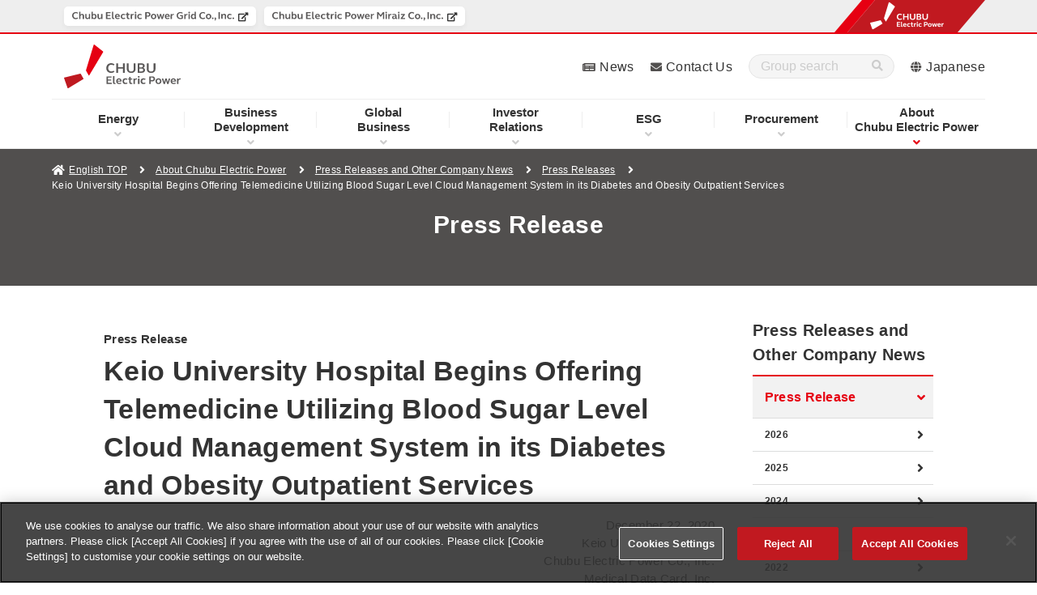

--- FILE ---
content_type: text/html
request_url: https://www.chuden.co.jp/english/corporate/releases/pressreleases/1203778_3991.html
body_size: 8803
content:
<!doctype html>
<html lang="en">
<head prefix="og: http://ogp.me/ns# article: http://ogp.me/ns/article#">
	<meta charset="UTF-8">
	<meta http-equiv="X-UA-Compatible" content="IE=edge">
	<meta name="viewport" content="width=device-width">
	<meta name="format-detection" content="telephone=no">
	<title>Chubu Electric Power Co., Inc. | Keio University Hospital Begins Offering Telemedicine Utilizing Blood Sugar Level Cloud Management System in its Diabetes and Obesity Outpatient Services - Press Releases and Other Company News</title>
	<meta name="description" content="This is a press release from Chubu Electric Power Co., Inc.">
	<meta name="keywords" content=",中部電力,Chubu Electric Power">
	<!-- chuden.co.jp に対する OneTrust Cookie 同意通知の始点 -->
<script type="text/javascript" src="https://cdn-au.onetrust.com/consent/9b81fc89-c258-4aa6-8d57-461e6c3bc08f/OtAutoBlock.js" ></script>
<script src="https://cdn-au.onetrust.com/consent/9b81fc89-c258-4aa6-8d57-461e6c3bc08f/otSDKStub.js"  type="text/javascript" charset="UTF-8" data-domain-script="9b81fc89-c258-4aa6-8d57-461e6c3bc08f" ></script>
<script type="text/javascript">
function OptanonWrapper() { }
</script>
<!-- chuden.co.jp に対する OneTrust Cookie 同意通知の終点 -->
	<!-- Google Tag Manager -->
	<script>(function(w,d,s,l,i){w[l]=w[l]||[];w[l].push({'gtm.start':
	new Date().getTime(),event:'gtm.js'});var f=d.getElementsByTagName(s)[0],
	j=d.createElement(s),dl=l!='dataLayer'?'&l='+l:'';j.async=true;j.src=
	'https://www.googletagmanager.com/gtm.js?id='+i+dl;f.parentNode.insertBefore(j,f);
	})(window,document,'script','dataLayer','GTM-P7GTWTD');</script>
	<!-- End Google Tag Manager -->
	<!-- OGP -->
	<meta property="og:site_name" content="Chubu Electric Power Co., Inc.">
	<meta property="og:locale" content="en_US">
	<meta property="og:type" content="article">
	<meta property="og:title" content="Chubu Electric Power Co., Inc. | Keio University Hospital Begins Offering Telemedicine Utilizing Blood Sugar Level Cloud Management System in its Diabetes and Obesity Outpatient Services - Press Releases and Other Company News">
	<meta property="og:description" content="This is a press release from Chubu Electric Power Co., Inc.">
	<meta property="og:url" content="https://www.chuden.co.jp/english/corporate/releases/pressreleases/1203778_3991.html">
	<meta property="og:image" content="https://www.chuden.co.jp/english/common/img/ogp.png">
	<!-- /OGP -->
	<!-- canonical -->
	<link rel="canonical" href="https://www.chuden.co.jp/english/corporate/releases/pressreleases/1203778_3991.html">
	<!-- /canonical -->
	<!-- ICON -->
	<link rel="shortcut icon" href="/favicon.ico" type="image/vnd.microsoft.icon" />
	<link rel="icon" href="/favicon.ico" type="image/vnd.microsoft.icon" />
	<link rel="apple-touch-icon" sizes="180x180" href="/common/icon/apple-touch-icon.png">
	<link rel="icon" type="image/png" sizes="192x192" href="/common/icon/android-chrome-192x192.png">
	<link rel="mask-icon" href="/common/icon/safari-pinned-tab.svg" color="#fff" />
	<link rel="manifest" href="/common/icon/manifest.webmanifest">
	<!-- /ICON -->
	<!-- twitterCard -->
	<meta name="twitter:card" content="summary_large_image">
	<meta name="twitter:site" content="@Official_Chuden">
	<!-- /twitterCard -->
	<!-- js -->
	<script src="/common/js/head.js"></script>
	<!-- /js -->
	<!-- css -->
	<link rel="stylesheet" href="/common/css/global.css">
	<link rel="stylesheet" href="/common/css/common.css">
	<link rel="stylesheet" href="/common/css/print.css">
	<link rel="stylesheet" href="/english/common/css/common.css">
	<!-- /css -->
</head>
<body class="p-publicity is-loaded">
<!-- search-date=2020/12/22 -->
<!-- search-category-year=2020年 -->
<!-- search-category=Business_Development,未選択 -->
<!-- Google Tag Manager (noscript) -->
<header class="l-header" data-type="common">
  <div class="overlay"></div>
  <!-- ここからヘッダーナビ・リンク -->
  <div class="l-header__main">
    <div class="l-header-top">
      <div class="l-header-logo">
        <a href="/english/" title="Chubu Electric Power" class="l-header-logo__link">
          <img class="l-header-logo__link--img" src="/common/img/header/logo_04_04.svg" alt="Chubu Electric Power">
        </a>
      </div>
      <!-- sp-menu -->
      <div class="sp-header__menu-wrap u-dn-md">
        <div class="sp-header__menu btn-close">
          <div class="sp-header__btn">
            <span class="sp-header__btn-line"></span>
            <span class="sp-header__btn-line"></span>
            <span class="sp-header__btn-line"></span>
            <span class="sp-header__btn-line"></span>
            <p class="sp-header__btn-text">MENU</p>
          </div>
        </div>
      </div>
    </div>
			<!-- l-header-nav -->
			<nav class="l-header-nav">
				<div class="l-header-nav__in">
					<ul class="l-header-nav__list">
						<li class="l-header-nav__item" data-nav="hd-drop01">
							<p class="js-l-header-nav__item">
								<a href="/english/energy/" title="Energy" class="l-header-nav__link pointer-event__none">Energy</a>
							</p>
							<div class="l-header-drop__item l-header-drop__item01 drop01">
								<div class="l-header-drop__item-in">
									<div class="l-header-drop__block">
										<div class="l-header-drop-l u-w-100per-md u-pr-0-md">
											<a href="/english/energy/" title="Energy" class="l-header-drop__title">Energy</a>
											<div class="l-header-drop-l-menu__wrap">
												<div class="l-header-drop-l-menu l-col-6-md">
													<a href="/english/energy/renewable/" title="Chubu Electric Power Group Renewable Energy" class="l-header-drop-l-menu__title"><span>Chubu Electric Power Group Renewable Energy</span></a>
													<ul class="l-header-drop-l-menu__list">
														<li class="l-header-drop-l-menu__item">
															<a href="/english/energy/renewable/initiatives/" title="Renewable Energy Scaling Initiatives"><span>Renewable Energy Scaling Initiatives</span></a>
														</li>
													</ul>
												</div>
												<div class="l-header-drop-l-menu l-col-6-md">
													<a href="/english/energy/hamaoka/" title="Hamaoka Nuclear Power Station" class="l-header-drop-l-menu__title"><span>Hamaoka Nuclear Power Station</span></a>
													<ul class="l-header-drop-l-menu__list">
														<li class="l-header-drop-l-menu__item">
															<a href="/english/energy/hamaoka/nuclearsafetycharter/" title="Chubu Electric Power Group Nuclear Safety Charter"><span>Chubu Electric Power Group Nuclear Safety Charter</span></a>
														</li>
														<li class="l-header-drop-l-menu__item">
															<a href="/english/energy/hamaoka/about/" title="About Hamaoka Nuclear Power Station"><span>About Hamaoka Nuclear Power Station</span></a>
														</li>
														<li class="l-header-drop-l-menu__item">
															<a href="/english/energy/hamaoka/provision/" title="In Pursuit of Greater Safety"><span>In Pursuit of Greater Safety</span></a>
														</li>
														<li class="l-header-drop-l-menu__item">
															<a href="/english/energy/hamaoka/decommissioning/" title="Decommissioning"><span>Decommissioning</span></a>
														</li>
													</ul>
												</div>
											</div>
										</div>
									</div>
								</div>
							</div>
						</li>
						<li class="l-header-nav__item" data-nav="hd-drop02">
							<p class="js-l-header-nav__item">
								<a href="/english/businessdevelopment/" title="Business Development" class="l-header-nav__link pointer-event__none"><span class="u-db-md u-pr-5-md--down">Business</span>Development</a>
							</p>
							<div class="l-header-drop__item l-header-drop__item02 drop02">
								<div class="l-header-drop__item-in">
									<div class="l-header-drop__block">
										<div class="l-header-drop-l">
											<a href="/english/businessdevelopment/" title="Business Development" class="l-header-drop__title">Business Development</a>
											<div class="l-header-drop-l-menu__wrap">
												<div class="l-header-drop-l-menu l-col-6-md">
													<a href="/english/businessdevelopment/community/" title="New Community" class="l-header-drop-l-menu__title"><span>New Community</span></a>
												</div>
												<div class="l-header-drop-l-menu l-col-6-md">
													<a href="/english/businessdevelopment/initiatives/" title="Business Development Initiatives" class="l-header-drop-l-menu__title"><span>Initiatives</span></a>
													<ul class="l-header-drop-l-menu__list">
														<li class="l-header-drop-l-menu__item">
															<a href="/english/businessdevelopment/initiatives/energymanagement/" title="Energy Management"><span>Energy Management</span></a>
														</li>
														<li class="l-header-drop-l-menu__item">
															<a href="/english/businessdevelopment/initiatives/connected/" title="Connected Home"><span>Connected Home</span></a>
														</li>
														<li class="l-header-drop-l-menu__item">
															<a href="/english/businessdevelopment/initiatives/healthcare/" title="Healthcare"><span>Healthcare</span></a>
														</li>
														<li class="l-header-drop-l-menu__item">
															<a href="/english/businessdevelopment/initiatives/datautilization/" title="Data Utilization Services"><span>Data Utilization Services</span></a>
														</li>
														<li class="l-header-drop-l-menu__item">
															<a href="/english/businessdevelopment/initiatives/innovation/" title="Open Innovation"><span>Open Innovation</span></a>
														</li>
													</ul>
												</div>
											</div>
										</div>
									</div>
								</div>
							</div>
						</li>
						<li class="l-header-nav__item" data-nav="hd-drop03">
							<p class="js-l-header-nav__item">
								<a href="/english/globalbusiness/" title="Global Business" class="l-header-nav__link pointer-event__none"><span class="u-db-md u-pr-5-md--down">Global</span>Business</a>
							</p>
							<div class="l-header-drop__item l-header-drop__item03 drop03">
								<div class="l-header-drop__item-in">
									<div class="l-header-drop__block">
										<div class="l-header-drop-l">
											<a href="/english/globalbusiness/" title="Global Business" class="l-header-drop__title">Global Business</a>
											<div class="l-header-drop-l-menu__wrap">
												<div class="l-header-drop-l-menu l-col-6-md">
													<a href="/english/globalbusiness/strategy/" title="CHUBU’s Strategy of Global Business" class="l-header-drop-l-menu__title"><span>CHUBU’s Strategy of Global Business</span></a>
													<ul class="l-header-drop-l-menu__list">
														<li class="l-header-drop-l-menu__item">
															<a href="/english/globalbusiness/strategy/project_europe/" title="Project in Europe"><span>Project in Europe</span></a>
														</li>
														<li class="l-header-drop-l-menu__item">
															<a href="/english/globalbusiness/strategy/project_asia/" title="Project in Asia"><span>Project in Asia</span></a>
														</li>
														<li class="l-header-drop-l-menu__item">
															<a href="/english/globalbusiness/strategy/project_other/" title="Other Projects"><span>Other Projects</span></a>
														</li>
													</ul>
												</div>
												<div class="l-header-drop-l-menu l-col-6-md">
													<a href="/english/globalbusiness/project_list/" title="Project List" class="l-header-drop-l-menu__title"><span>Project List</span></a>
												</div>
											</div>
										</div>
									</div>
								</div>
							</div> 
						</li>
						<li class="l-header-nav__item" data-nav="hd-drop04">
							<p class="js-l-header-nav__item">
								<a class="l-header-nav__link pointer-event__none" href="/english/ir/" title="Investor Relations"><span class="u-db-md u-pr-5-md--down">Investor</span>Relations</a>
							</p>
							<div class="l-header-drop__item l-header-drop__item04 drop04">
								<div class="l-header-drop__item-in">
									<div class="l-header-drop__block">
										<div class="l-header-drop-l">
											<a class="l-header-drop__title" href="/english/ir/" title="Investor Relations">Investor Relations</a>
											<div class="l-header-drop-l-menu__wrap">
												<div class="l-header-drop-l-menu l-col-3-md">
													<a href="/english/ir/eir_irlibrary/" title="IR Library" class="l-header-drop-l-menu__title"><span>IR Library</span></a>
													<ul class="l-header-drop-l-menu__list">
														<li class="l-header-drop-l-menu__item">
															<a href="/english/ir/eir_irlibrary/eirl_financialresults/" title="Financial Results"><span>Financial Results</span></a>
														</li>
														<li class="l-header-drop-l-menu__item">
															<a href="/english/ir/eir_irlibrary/eirl_managementplan/" title="Management Plan Presentation"><span>Management Plan Presentation</span></a>
														</li>
														<li class="l-header-drop-l-menu__item">
															<a href="/english/ir/eir_irlibrary/eirl_otherir/" title="Other IR Materials"><span>Other IR Materials</span></a>
														</li>
														<li class="l-header-drop-l-menu__item">
															<a href="/english/ir/eir_irlibrary/eirl_annualreport/" title="Chubu Electric Power Group Report (Integrated Report)"><span>Chubu Electric Power Group Report<br>(Integrated Report)</span></a>
														</li>
														<li class="l-header-drop-l-menu__item">
															<a href="/english/ir/eir_irlibrary/eirl_investorsdatabook/" title="Investors' Data Book"><span>Investors' Data Book</span></a>
														</li>
														<li class="l-header-drop-l-menu__item">
															<a href="/english/ir/eir_irlibrary/decarbonization/" title="Initiatives for Decarbonization"><span>Initiatives for Decarbonization</span></a>
														</li>
													</ul>
												</div>
												<div class="l-header-drop-l-menu l-col-3-md">
													<a href="/english/ir/eir_financial/" title="Financial Information" class="l-header-drop-l-menu__title"><span>Financial Information</span></a>
													<ul class="l-header-drop-l-menu__list">
														<li class="l-header-drop-l-menu__item">
															<a href="/english/ir/eir_financial/efin_managementindexdata/" title="Management Index Data"><span>Management Index Data</span></a>
														</li>
														<li class="l-header-drop-l-menu__item">
															<a href="/english/ir/eir_financial/efin_ratinginformation/" title="Corporate Bond and Rating Information"><span>Corporate Bond and Rating Information</span></a>
														</li>
													</ul>
													<a href="/english/ir/eir_disclosureinformation/" title="Timely Disclosure Information" class="l-header-drop-l-menu__title u-mt-20-md"><span>Timely Disclosure Information</span></a>
												</div>
												<!-- /.l-header-drop-l-menu -->
												<div class="l-header-drop-l-menu l-col-3-md">
													<a href="/english/ir/eir_ircalendar/" title="IR Calendar" class="l-header-drop-l-menu__title"><span>IR Calendar</span></a>
													<a href="/english/ir/eir_stockinformation/" title="Stock Information" class="l-header-drop-l-menu__title u-mt-20-md"><span>Stock Information</span></a>
													<ul class="l-header-drop-l-menu__list">
														<li class="l-header-drop-l-menu__item">
															<a href="/english/ir/eir_stockinformation/esto_dividends/" title="Dividends"><span>Dividends</span></a>
														</li>
														<li class="l-header-drop-l-menu__item">
															<a href="/english/ir/eir_stockinformation/esto_repurchase/" title="Acquisition of Treasury Shares"><span>Acquisition of Treasury Shares</span></a>
														</li>
														<li class="l-header-drop-l-menu__item">
															<a href="/english/ir/eir_stockinformation/esto_shareholders/" title="Shareholder's Memorandum"><span>Shareholder's Memorandum</span></a>
														</li>
														<li class="l-header-drop-l-menu__item">
															<a href="/english/ir/eir_stockinformation/esto_generalmeetings/" title="General Meetings of Shareholders"><span>General Meetings of Shareholders</span></a>
														</li>
														<li class="l-header-drop-l-menu__item">
															<a href="/english/ir/eir_stockinformation/esto_shareholder_Return/" title="The Policy on Shareholder Return"><span>The Policy on Shareholder Return</span></a>
														</li>
														<li class="l-header-drop-l-menu__item">
															<a href="/english/ir/eir_stockinformation/esto_analystcoverage/" title="Analyst Coverage"><span>Analyst Coverage</span></a>
														</li>
													</ul>
												</div>
												<!-- /.l-header-drop-l-menu -->
												<div class="l-header-drop-l-menu l-col-3-md">
													<a href="/english/ir/disclosure_policy/" title="Disclosure Policy" class="l-header-drop-l-menu__title"><span>Disclosure Policy</span></a>
												</div>
												<!-- /.l-header-drop-l-menu -->
											</div>
										</div>
									</div>
								</div>
							</div>
						</li>
						<li class="l-header-nav__item" data-nav="hd-drop05">
							<p class="js-l-header-nav__item">
								<a href="/english/esg/" title="ESG" class="l-header-nav__link pointer-event__none">ESG</a>
							</p>
							<div class="l-header-drop__item l-header-drop__item05 drop05">
								<div class="l-header-drop__item-in">
									<div class="l-header-drop__block">
										<div class="l-header-drop-l">
											<a href="/english/esg/" title="ESG" class="l-header-drop__title">ESG</a>
											<div class="l-header-drop-l-menu__wrap">
												<div class="l-header-drop-l-menu">
													<a href="/english/esg/topmessage/" title="Top Message" class="l-header-drop-l-menu__title"><span>Top Message</span></a>
													<a href="/english/esg/materiality/" title="Materiality" class="l-header-drop-l-menu__title u-mt-20-md"><span>Materiality</span></a>
													<a href="/english/corporate/annualreport/#link3" title="PerformanceData" class="l-header-drop-l-menu__title u-mt-20-md"><span>PerformanceData</span></a>
													<a href="/english/esg/evaluation/" title="Key external assessments and participation in initiatives" class="l-header-drop-l-menu__title u-mt-20-md"><span>Key external assessments and participation in initiatives</span></a>
												</div>
												<div class="l-header-drop-l-menu">
													<a href="/english/esg/environment/" title="Environment" class="l-header-drop-l-menu__title"><span>Environment</span></a>
													<ul class="l-header-drop-l-menu__list">
														<li class="l-header-drop-l-menu__item">
															<a href="/english/esg/environment/zeroemissions/" title="Zero Emissions Challenge 2050"><span>Zero Emissions Challenge 2050</span></a>
														</li>	
														<li class="l-header-drop-l-menu__item">
															<a href="/english/esg/environment/eenv_policy/" title="Chubu Electric Power Group Basic Environmental Policy"><span>Chubu Electric Power Group Basic Environmental Policy</span></a>
														</li>
														<li class="l-header-drop-l-menu__item">
															<a href="/english/esg/environment/initiatives/" title="Environmental Initiatives"><span>Environmental Initiatives</span></a>
														</li>
														<li class="l-header-drop-l-menu__item">
															<a href="/english/esg/environment/finance/" title="Green/Transition Finance "><span>Green/Transition Finance </span></a>
														</li>
													</ul>
												</div>
												<div class="l-header-drop-l-menu">
													<a href="/english/esg/social/" title="Social" class="l-header-drop-l-menu__title"><span>Social</span></a>
													<ul class="l-header-drop-l-menu__list">
														<li class="l-header-drop-l-menu__item">
															<a href="/english/esg/social/policy/" title="Policy"><span>Policy</span></a>
														</li>
														<li class="l-header-drop-l-menu__item">
															<a href="/english/esg/social/management/" title="Safety Management / Health Management"><span>Safety Management / Health Management</span></a>
														</li>
														<li class="l-header-drop-l-menu__item">
															<a href="/english/esg/social/diversity/" title="Promotion of DE&I"><span>Promotion of DE&I</span></a>
														</li>
													</ul>
												</div>
												<div class="l-header-drop-l-menu">
													<a href="/english/esg/governance/" title="Governance" class="l-header-drop-l-menu__title"><span>Governance</span></a>
													<ul class="l-header-drop-l-menu__list">
														<li class="l-header-drop-l-menu__item">
															<a href="/english/esg/governance/egov_policy/" title="Chubu Electric Power Group Basic Corporate Governance Policy"><span>Chubu Electric Power Group Basic Corporate Governance Policy</span></a>
														</li>
														<li class="l-header-drop-l-menu__item">
															<a href="/english/esg/governance/corporate/" title="Corporate Governance"><span>Corporate Governance</span></a>
														</li>
														<li class="l-header-drop-l-menu__item">
															<a href="/english/esg/governance/risk/" title="Risk Management"><span>Risk Management</span></a>
														</li>
														<li class="l-header-drop-l-menu__item">
															<a href="/english/esg/governance/compliance/" title="Compliance Initiatives"><span>Compliance Initiatives</span></a>
														</li>
														<li class="l-header-drop-l-menu__item">
															<a href="/english/esg/governance/information_management/" title="Rules on Information Management and Disclosure"><span>Rules on Information Management and Disclosure</span></a>
														</li>
													</ul>
												</div>
											</div>
										</div>
									</div>
								</div>
							</div>
						</li>
						<li class="l-header-nav__item" data-nav="hd-drop06">
							<p class="js-l-header-nav__item">
								<a href="/english/procurement/" title="Procurement" class="l-header-nav__link pointer-event__none">Procurement</a>
							</p>
							<div class="l-header-drop__item l-header-drop__item06 drop06">
								<div class="l-header-drop__item-in">
									<div class="l-header-drop__block">
										<div class="l-header-drop-l">
											<a href="/english/procurement/" title="Procurement" class="l-header-drop__title">Procurement</a>
											<div class="l-header-drop-l-menu__wrap">
												<div class="l-header-drop-l-menu l-col-3-md">
													<a href="/english/procurement/epro_procurement/" title="Procurement by Chubu Electric Power" class="l-header-drop-l-menu__title"><span>Procurement by Chubu Electric Power</span></a>
													<ul class="l-header-drop-l-menu__list">
														<li class="l-header-drop-l-menu__item">
															<a href="/english/procurement/epro_procurement/epro_policy/" title="Basic Procurement Policy"><span>Basic Procurement Policy</span></a>
														</li>
														<li class="l-header-drop-l-menu__item">
															<a href="/english/procurement/epro_procurement/epro_partners/" title="CSR Procurement Guidelines"><span>CSR Procurement Guidelines</span></a>
														</li>
													</ul>
												</div>
												<div class="l-header-drop-l-menu l-col-3-md">
													<a href="/english/procurement/epro_materials/" title="Doing Business in Materials and Equipment" class="l-header-drop-l-menu__title"><span>Doing Business in Materials and Equipment</span></a>
													<ul class="l-header-drop-l-menu__list">
														<li class="l-header-drop-l-menu__item">
															<a href="/english/procurement/epro_materials/emat_procurementitems/" title="Major Procurement Items"><span>Major Procurement Items</span></a>
														</li>
														<li class="l-header-drop-l-menu__item">
															<a href="/english/procurement/epro_materials/emat_presentation/" title="Presentation"><span>Presentation</span></a>
														</li>
														<li class="l-header-drop-l-menu__item">
															<a href="/english/procurement/epro_materials/emat_procedure/" title="Procurement Procedure"><span>Procurement Procedure</span></a>
														</li>
													</ul>
												</div>
												<div class="l-header-drop-l-menu l-col-3-md">
													<a href="/english/procurement/epro_construction/" title="Doing Business in Construction Contracting" class="l-header-drop-l-menu__title"><span>Doing Business in Construction Contracting</span></a>
													<ul class="l-header-drop-l-menu__list">
														<li class="l-header-drop-l-menu__item">
															<a href="/english/procurement/epro_construction/econ_contractworks/" title="Categories of Contract Works"><span>Categories of Contract Works</span></a>
														</li>
														<li class="l-header-drop-l-menu__item">
															<a href="/english/procurement/epro_construction/econ_procedure/" title="Procurement Procedure"><span>Procurement Procedure</span></a>
														</li>
													</ul>
												</div>
												<div class="l-header-drop-l-menu l-col-3-md">
													<a href="/english/procurement/epro_suppliers/" title="Apply to Be a New Supplier" class="l-header-drop-l-menu__title"><span>Apply to Be a New Supplier</span></a>
													<ul class="l-header-drop-l-menu__list">
														<li class="l-header-drop-l-menu__item">
															<a href="/english/procurement/epro_suppliers/esup_procedure/" title="Registration Procedure"><span>Registration Procedure</span></a>
														</li>
													</ul>
													<a href="/english/procurement/epro_contactus/" title="Contacts (For Further Information)" class="l-header-drop-l-menu__title u-mt-20-md"><span>Contacts (For Further Information)</span></a>
												</div>
											</div>
										</div>
									</div>
								</div>
							</div>
						</li>
						<li class="l-header-nav__item is-current" data-nav="hd-drop07">
							<p class="js-l-header-nav__item">
								<a href="/english/corporate/" title="About Chubu Electric Power" class="l-header-nav__link pointer-event__none"><span class="u-db-md u-pr-5-md--down">About</span>Chubu Electric Power</a>
							</p>
							<div class="l-header-drop__item l-header-drop__item07 drop07">
								<div class="l-header-drop__item-in">
									<div class="l-header-drop__block">
										<div class="l-header-drop-l">
											<a href="/english/corporate/" title="About Chubu Electric Power" class="l-header-drop__title">About Chubu Electric Power</a>
											<div class="l-header-drop-l-menu__wrap">
												<div class="l-header-drop-l-menu">
													<a href="/english/corporate/message/" title="Top Message" class="l-header-drop-l-menu__title"><span>Top Message</span></a>
													<a href="/english/corporate/directors/" title="Directors" class="l-header-drop-l-menu__title u-mt-20-md"><span>Directors</span></a>
													<a href="/english/corporate/outline/" title="Corporate Profile" class="l-header-drop-l-menu__title u-mt-20-md"><span>Corporate Profile</span></a>
												</div>
												<!-- /.l-header-drop-l-menu -->
												<div class="l-header-drop-l-menu">
													<a href="/english/corporate/philosophy/" title="Corporate Philosophy" class="l-header-drop-l-menu__title"><span>Corporate Philosophy</span></a>
													<ul class="l-header-drop-l-menu__list">
														<li class="l-header-drop-l-menu__item">
															<a href="/english/corporate/philosophy/csr/" title="CSR Declaration"><span>CSR Declaration</span></a>
														</li>
														<li class="l-header-drop-l-menu__item">
															<a href="/english/corporate/philosophy/managementvision/" title="Management Vision"><span>Management Vision</span></a>
														</li>
														<li class="l-header-drop-l-menu__item">
															<a href="/english/corporate/philosophy/managementplan/" title="Management Plan"><span>Management Plan</span></a>
														</li>
													</ul>
												</div>
												<!-- /.l-header-drop-l-menu -->
												<div class="l-header-drop-l-menu">
													<a	href="/english/corporate/annualreport/" title="Chubu Electric Power Group Report (Integrated Report)" class="l-header-drop-l-menu__title"><span>Chubu Electric Power Group Report (Integrated Report)</span></a>
													<a href="/english/corporate/releases/" title="Press Releases and Other Company News" class="l-header-drop-l-menu__title u-mt-20-md"><span>Press Releases and Other Company News</span></a>
													<ul class="l-header-drop-l-menu__list">
														<li class="l-header-drop-l-menu__item">
															<a href="/english/corporate/releases/pressreleases/" title="Press Releases"><span>Press Releases</span></a>
														</li>
														<li class="l-header-drop-l-menu__item">
															<a href="/english/corporate/releases/keypoint/" title="Key Point of President's Regular Press Conference"><span>Key Point of President's Regular Press Conference</span></a>
														</li>
														<li class="l-header-drop-l-menu__item">
															<a href="/english/corporate/releases/otherpress/" title="Other Press Conferences"><span>Other Press Conferences</span></a>
														</li>
													</ul>
												</div>
												<!-- /.l-header-drop-l-menu -->
											</div>
											<!-- /.l-header-drop-l-menu__wrap -->
										</div>
									</div>
								</div>
							</div>
						</li>
					</ul>
				</div>
				<!-- /.l-header-nav__in -->
			</nav>
    <div class="l-header-link">
      <div class="l-header-link__item"><a href="/english/corporate/releases/" title="News" class="l-header-link__link">News</a></div>
      <div class="l-header-link__item"><a href="/english/contactus/" title="Contact Us" class="l-header-link__link">Contact Us</a></div>
      <div class="l-header-link__item">
		<form method="get" action="/english/search/" class="l-header-link__form">
			<div class="l-header-link__input__wrap">
				<input type="hidden" name="ie" value="u">
				<input type="hidden" name="env" value="chuden3">
				<input type="hidden" name="temp" value="hd_en">
				<input type="text" name="kw" class="l-header-link__input text_input iSearchAssist" placeholder="Group search" autocomplete="off" title="Group search">
				<div class="l-header-link__input__wrap__submit">
					<input type="submit" value="">
				</div>
			</div><!-- /l-header-link__input__wrap -->
		</form>
      </div>
      <div class="l-header-link__item"><a href="/" title="Japanese" class="l-header-link__link">Japanese</a></div>
    </div>
  </div>
  <!-- ここまでヘッダーナビ・リンク -->
  <!-- ここからグループヘッダー -->
  <div class="l-group-header">
    <div class="l-group-header__inner spheader-group">
      <div class="group_logo--sp">
        <figure class="group_logo--sp--left">
          <img src="/english/common/img/header/logo_01.svg" alt="CHUBU Electric Power">
        </figure>
        <figure class="group_logo--sp--right">
          <img src="/english/common/img/header/logo_02.svg" alt="CHUBU Electric Power">
        </figure>
      </div>
      <!-- l-header-nav -->
      <nav class="l-group-header__nav">
        <ul class="l-group-header__nav-list--pc">
          <li class="l-group-header__nav--item" data-group="power">
            <a href="https://powergrid.chuden.co.jp/english/" title="Chubu Electric Power Grid Co.,Inc." target="_blank" class="l-group-header__nav--item__link2">
              <figure class="l-group-header__nav--item__link--title">
                <img src="/english/common/img/header/logo_06_02.svg" alt="Chubu Electric Power Grid Co.,Inc." data-name="pg">
              </figure>
            </a>
          </li>
          <li class="l-group-header__nav--item" data-group="mirai">
            <a href="https://miraiz.chuden.co.jp/english/" title="Chubu Electric Power Miraiz Co.,Inc." target="_blank" class="l-group-header__nav--item__link2">
              <figure class="l-group-header__nav--item__link--title">
                <img src="/english/common/img/header/logo_05_04.svg" alt="Chubu Electric Power Miraiz Co.,Inc." data-name="mirai">
              </figure>
            </a>
          </li>
        </ul>
      </nav>
      <div class="group_logo">
        <img src="/english/common/img/g-header/group_logo_en.png" alt="CHUBU Electric Power" width="190">
      </div>
    </div>
  </div>
</header>
<div class="wrapper">
	<!-- ここからパンくず -->
	<nav class="p-breadcrumb p-breadcrumb--white">
		<div class="p-breadcrumb__in">
			<ol class="p-breadcrumb__group">
				<li class="p-breadcrumb__item"><a class="p-breadcrumb__link" href="/english/">English TOP</a></li>
				<li class="p-breadcrumb__item"><a class="p-breadcrumb__link" href="/english/corporate/" title="About Chubu Electric Power">About Chubu Electric Power</a></li>
				<li class="p-breadcrumb__item"><a class="p-breadcrumb__link" href="/english/corporate/releases/" title="Press Releases and Other Company News">Press Releases and Other Company News</a></li>
				<li class="p-breadcrumb__item"><a class="p-breadcrumb__link" href="/english/corporate/releases/pressreleases/" title="Press Releases">Press Releases</a></li>
				<li class="p-breadcrumb__item">Keio University Hospital Begins Offering Telemedicine Utilizing Blood Sugar Level Cloud Management System in its Diabetes and Obesity Outpatient Services</li>
			</ol><!-- /p-breadcrumb__group -->
		</div><!-- /p-breadcrumb__in -->
	</nav><!-- /p-breadcrumb -->
	<!-- ここまでパンくず -->
	<main class="l-main">
		<article>
			<div class="p-lead p-lead02--other--grayscale noPrint">
				<div class="p-lead__in">
					<div class="p-lead__title u-center">Press Release</div>
				</div><!-- /p-lead__in -->
			</div><!-- /p-lead -->
			<div class="l-contents u-mt-5-md--down">
				<div class="l-main noPrint" id="articleMain">
					<div class="p-lead-border">
						<p class="p-lead__subtitle">Press Release</p>
						<h1 class="p-lead__title">Keio University Hospital Begins Offering Telemedicine Utilizing Blood Sugar Level Cloud Management System in its Diabetes and Obesity Outpatient Services</h1>
						<p class="p-lead__text  u-right">December 22, 2020<br>Keio University Hospital<br />Chubu Electric Power Co., Inc.<br />Medical Data Card, Inc.</p>
					</div>
					<div class="p-share-02 u-mt-20">
						<div class="p-share-02__innerLeft">
							<a href="" class="c-link p-share-02__innerLeft--link js-print" title="Print">Print</a>
						</div>
					</div>
					<div class="contents_block">
						<div class="contents01">
							<p>On November 20, Keio University Hospital (Hospital General Director: Yuko Kitagawa), Chubu Electric Power Co., Inc. (President &amp; Director: Kingo Hayashi; &quot;Chubu Electric Power&quot;), and Medical Data Card, Inc. (President &amp; CEO: Kunihiro Nishimura; &quot;Medical Data Card&quot;) jointly launched telemedicine utilizing a blood sugar level cloud management system as well as operation of a telemedicine support system that Keio University Hospital (Department of Nephrology, Endocrinology and Metabolism) will employ as part of its diabetes and obesity outpatient services.</p>
<h3>1　System overview and benefits</h3>
<p>This system utilizes Chubu Electric Power's data platform and Medical Data Card's &quot;MeDaCa&quot; app to configure a mechanism onto the remote prenatal care system, which was launched in June of this year for obstetrics outpatient services, that records patients' blood sugar levels as well as insulin or other preparation usage.</p>
<p>This system makes it possible for physicians to check data that patients have consented to release about their blood pressure, weight, blood sugar levels, insulin usage, and other metrics without the patient having to leave home. Blood pressure gauges and weight scales are already capable of automatically consolidating data via a cloud link. The aim is to someday link up with a self-monitoring blood sugar meter, thereby alleviating the burden on patients to manually input their data.</p>
<p>The system uses Medical Data Card's already-available &quot;MeDaCa&quot; app and allows physicians and patients to consult via video call as well as send test results, prescription data, and other information to the app. The system will also serve as a bridge for information connecting a diabetes specialist with the patient as well as a diabetes specialist with the patient's family physician.</p>
<p>Because this system allows physicians to check blood sugar level data in real-time, it can be utilized for remote prenatal checkups as part of obstetrics outpatient services and may also be adopted for patients with gestational diabetes or pregnancy-induced hypertension who require follow-up at even shorter intervals.</p>
<p>Moreover, it may also be put to use for patients with type I diabetes and others who require frequent insulin injections and precise fine-tuning of insulin amounts as well as for obesity outpatient services where dialogue is emphasized and physicians need to have an understanding of not only the patient's lifestyle but also psychological aspects of the patient's life.</p>
<p>Currently, this system has been adopted and launched to provide medical care for patients with gestational diabetes. Patients have rated it highly thanks to the extensive convenience it offers, freeing them from the burden of traveling to the hospital as well as the time constraint, providing peace of mind with face-to-face consultations via its teleconferencing function, as well as other benefits from a great many features.</p>
<p>Particularly for gestational diabetes, this system makes medical services more efficient and improves their quality not only in terms of physicians conducting actual medical examinations in person and having comparably-favorable data available, but also in terms of providing better visibility thanks to data collection and allowing physicians to offer medical service without hesitation even at short-interval follow-ups as patient hospital visits no longer need to be taken into consideration. Patient stress is also alleviated as they do not have to wait in front of a consultation room for their appointment to be called.</p>
<p>COVID-19 shows no signs of being eradicated, a situation which has made it necessary to reduce the risk of infection that may rise when visiting a hospital or clinic not to mention the physical and emotional burden. On the other hand, there is also the risk that prolonging face-to-face medical consultations unadvisedly may worsen a patient's condition. Through the use of this system, physicians are able to check patient data measured at home in real time. This makes it possible to verify therapeutic efficacy soon after modifying a patient's course of treatment, coordinate the timing when patients come to a hospital or clinic so that it best coincides with the status of their blood sugar control, make determinations in advance about whether to see a patient remotely or in person, as well as offer other sorts of attentive care appropriate to the patient's actual data.</p>
<p>This system is continuously being upgraded. The goal is to construct a seamless data-linked remote medical service system that will transcend the barriers of healthcare institutions and medical device manufacturers. Keio University Hospital Chubu Electric Power, and Medical Data Card are working to develop such a system.</p>
<p>The Cabinet Office commissioned Keio University Hospital to participate in a research and development project entitled the Cross-Ministerial Strategic Innovation Promotion Program: Advanced Diagnosis and Treatment System by AI (Artificial Intelligence) Hospital. As part of this project, Keio University Hospital has been conducting research jointly with Chubu Electric Power on monitoring patients at home, remote medical consultations, and community health care support. This initiative is one achievement of this program.</p>
<p>Through this initiative, Keio University Hospital has strived to create an environment within which patient's needs may be addressed, even remotely, and aimed to provide safe and reliable medical care to more and more expecting mothers and diabetic patients.</p>
<p>Keio University Hospital, Chubu Electric Power, and Medical Data Card will continue to harness AI and IoT technology to support physicians in making more accurate diagnoses and communicating with patients, thereby providing even better medical care, as well as to strive to develop services that allow people to lead healthy lives.</p>
<h3>2　Notes</h3>
<p>This initiative has been supported by the research and development project &quot;Cross-Ministerial Strategic Innovation Promotion Program: Advanced Diagnosis and Treatment System by AI (Artificial Intelligence) Hospital&quot; that the Cabinet Office commissioned Keio University Hospital to undertake.</p>
						</div>
					</div>
					<div class="c-button-group u-bt">
						<a class="c-button-large-back" href="/english/corporate/releases/pressreleases/index.html" title="Back to list">
							<span class="c-button__text">Back to list</span>
						</a>
					</div>
				</div>
	<nav class="l-side">
		<p class="l-side__title"><a href="/english/corporate/releases/index.html" class="l-side__title__link" title="Press Releases and Other Company News">Press Releases and Other Company News</a></p>
		<div class="p-localnavi">
			<ul class="p-localnavi__list">
				<li class="p-localnavi__item is-active"><a href="/english/corporate/releases/pressreleases/index.html" class="p-localnavi__link" title="Press Release">Press Release</a>
					<ul class="p-localnavi__list p-localnavi__list">
				<li class="p-localnavi__item"><a href="/english/corporate/releases/pressreleases/2026.html" class="p-localnavi__link" title="2026">2026</a></li>
				<li class="p-localnavi__item"><a href="/english/corporate/releases/pressreleases/2025.html" class="p-localnavi__link" title="2025">2025</a></li>
				<li class="p-localnavi__item"><a href="/english/corporate/releases/pressreleases/2024.html" class="p-localnavi__link" title="2024">2024</a></li>
				<li class="p-localnavi__item"><a href="/english/corporate/releases/pressreleases/2023.html" class="p-localnavi__link" title="2023">2023</a></li>
				<li class="p-localnavi__item"><a href="/english/corporate/releases/pressreleases/2022.html" class="p-localnavi__link" title="2022">2022</a></li>
				<li class="p-localnavi__item"><a href="/english/corporate/releases/pressreleases/2021.html" class="p-localnavi__link" title="2021">2021</a></li>
						<li class="p-localnavi__item"><a href="/english/corporate/releases/pressreleases/202004.html" class="p-localnavi__link" title="Beginning April 2020">Beginning April 2020</a></li>
						<li class="p-localnavi__item"><a href="/english/corporate/releases/pressreleases/backnumber.html" class="p-localnavi__link" title="Back Number (Prior to March 2020)">Back Number (Prior to March 2020)</a></li>
					</ul><!-- /p-localnavi__list -->
				</li>
				<li class="p-localnavi__item"><a href="/english/corporate/releases/keypoint/index.html" class="p-localnavi__link" title="Key Point of President's Regular Press Conference">Key Point of President's Regular Press Conference</a>
				</li>
				<li class="p-localnavi__item"><a href="/english/corporate/releases/otherpress/index.html" class="p-localnavi__link" title="Other Press Conferences">Other Press Conferences</a></li>
			</ul><!-- /p-localnavi__list -->
		</div><!-- /p-localnavi -->
	</nav>
			</div>
		</article>
	</main>
</div>
<!-- ここからページトップへー -->
<p class="p-pagetop js-pagetop"><a class="p-pagetop__trigger js-scroll" href="#" title="Go to the Top of the Page" ><span class="u-hidden">Go to the Top of the Page</span></a></p>
<!-- ここからページトップへ -->
<footer class="l-footer-wrap" data-type="common">
  <div class="l-footer">
    <div class="l-footer-top">
      <div class="l-footer-top__in">
        <div class="l-footer-search">
          <form action="/english/search/" class="l-footer-search__form">
            <div class="l-footer-search__input__wrap">
              <input type="hidden" name="ie" value="u">
              <input type="hidden" name="env" value="chuden3">
              <input type="hidden" name="temp" value="hd_en">
              <input type="text" name="kw" class="l-footer-search__input text_input iSearchAssist" placeholder="Enter the keywords in the keyword field" autocomplete="off" title="Group search">
              <div class="l-footer-search__input__wrap__submit">
                <input type="submit" value="" title="Group search">
              </div>
            </div><!-- /.l-footer-search__input__wrap -->
          </form>
        </div><!-- /.l-footer-search -->
      </div><!-- /.l-footer-top__in -->
    </div><!-- /.l-footer-top -->
    <nav class="l-footer-nav">
      <div class="l-footer-nav__in">
        <ul class="l-footer-nav__list">
          <li class="l-footer-nav__item">
            <p class="l-footer-nav__title"><a href="/english/energy/" class="l-footer-nav__title__link" title="Energy">Energy</a></p>
            <ul class="l-footer-nav-list">
              <li class="l-footer-nav-list__item"><a href="/english/energy/renewable/" class="l-footer-nav-list__link" title="Chubu Electric Power Group Renewable Energy">Chubu Electric Power Group Renewable Energy</a></li>
              <li class="l-footer-nav-list__item"><a href="/english/energy/hamaoka/" class="l-footer-nav-list__link" title="Hamaoka Nuclear Power Station">Hamaoka Nuclear Power Station</a></li>
            </ul><!-- /.l-footer-nav-list -->
          </li><!-- /.l-footer-nav__item -->
          <li class="l-footer-nav__item">
            <p class="l-footer-nav__title"><a href="/english/businessdevelopment/" class="l-footer-nav__title__link" title="Business Development">Business Development</a></p>
            <ul class="l-footer-nav-list">
              <li class="l-footer-nav-list__item"><a href="/english/businessdevelopment/community/" class="l-footer-nav-list__link" title="New Community">New Community</a></li>
              <li class="l-footer-nav-list__item"><a href="/english/businessdevelopment/initiatives/" class="l-footer-nav-list__link" title="Renewable Energy Scaling Initiatives">Renewable Energy Scaling Initiatives</a></li>
            </ul><!-- /l-footer-nav-list -->
          </li><!-- /l-footer-nav__item -->
          <li class="l-footer-nav__item">
            <p class="l-footer-nav__title"><a href="/english/globalbusiness/" class="l-footer-nav__title__link" title="Global Business">Global Business</a></p>
            <ul class="l-footer-nav-list">
              <li class="l-footer-nav-list__item"><a href="/english/globalbusiness/strategy/" class="l-footer-nav-list__link" title="CHUBU’s Strategy of Global Business">CHUBU’s Strategy of Global Business</a></li>
              <li class="l-footer-nav-list__item"><a href="/english/globalbusiness/project_list/" class="l-footer-nav-list__link" title="Project List">Project List</a></li>
            </ul><!-- /l-footer-nav-list -->
          </li><!-- /l-footer-nav__item -->
          <li class="l-footer-nav__item">
            <p class="l-footer-nav__title"><a href="/english/ir/" class="l-footer-nav__title__link" title="Investor Relations">Investor Relations</a></p>
            <ul class="l-footer-nav-list">
              <li class="l-footer-nav-list__item"><a href="/english/ir/eir_irlibrary/" class="l-footer-nav-list__link" title="IR Library">IR Library</a></li>
              <li class="l-footer-nav-list__item u-pl-20-md"><a href="/english/ir/eir_financial/" class="l-footer-nav-list__link" title="Financial Information">Financial Information</a></li>
              <li class="l-footer-nav-list__item u-pl-20-md"><a href="/english/ir/eir_disclosureinformation/" class="l-footer-nav-list__link" title="Timely Disclosure Information">Timely Disclosure Information</a></li>
              <li class="l-footer-nav-list__item u-pl-20-md"><a href="/english/ir/eir_ircalendar/" class="l-footer-nav-list__link" title="IR Calendar">IR Calendar</a></li>
              <li class="l-footer-nav-list__item"><a href="/english/ir/eir_stockinformation/" class="l-footer-nav-list__link" title="Stock Information">Stock Information</a></li>
              <li class="l-footer-nav-list__item u-pl-20-md"><a href="/english/ir/disclosure_policy/" class="l-footer-nav-list__link" title="Disclosure Policy">Disclosure Policy</a></li>
            </ul><!-- /l-footer-nav-list -->
          </li><!-- /.l-footer-nav__item -->
        </ul>
        <ul class="l-footer-nav__list">
          <li class="l-footer-nav__item">
            <p class="l-footer-nav__title"><a href="/english/esg/" class="l-footer-nav__title__link" title="ESG">ESG</a></p>
            <ul class="l-footer-nav-list">
              <li class="l-footer-nav-list__item"><a href="/english/esg/topmessage/" class="l-footer-nav-list__link" title="Top Message">Top Message</a></li>
              <li class="l-footer-nav-list__item"><a href="/english/esg/materiality/" class="l-footer-nav-list__link" title="Materiality">Materiality</a></li>
              <li class="l-footer-nav-list__item"><a href="/english/esg/evaluation/" class="l-footer-nav-list__link" title="Key external assessments and participation in initiatives">Key external assessments and participation in initiatives</a></li>
              <li class="l-footer-nav-list__item"><a href="/english/esg/environment/" class="l-footer-nav-list__link" title="Environment">Environment</a></li>
              <li class="l-footer-nav-list__item"><a href="/english/esg/social/" class="l-footer-nav-list__link" title="Social">Social</a></li>
              <li class="l-footer-nav-list__item"><a href="/english/esg/governance/" class="l-footer-nav-list__link" title="Governance">Governance</a>
              </li>
            </ul><!-- /.l-footer-nav-list -->
          </li><!-- /.l-footer-nav__item -->
          <li class="l-footer-nav__item">
            <p class="l-footer-nav__title"><a href="/english/procurement/" class="l-footer-nav__title__link" title="Procurement">Procurement</a></p>
            <ul class="l-footer-nav-list">
              <li class="l-footer-nav-list__item"><a href="/english/procurement/epro_procurement/" class="l-footer-nav-list__link" title="Procurement by Chubu Electric Power">Procurement by Chubu Electric Power</a></li>
              <li class="l-footer-nav-list__item"><a href="/english/procurement/epro_materials/" class="l-footer-nav-list__link" title="Doing Business in Materials and Equipment">Doing Business in Materials and Equipment</a></li>
              <li class="l-footer-nav-list__item"><a href="/english/procurement/epro_construction/" class="l-footer-nav-list__link" title="Doing Business in Construction Contracting">Doing Business in Construction Contracting</a></li>
              <li class="l-footer-nav-list__item"><a href="/english/procurement/epro_suppliers/" class="l-footer-nav-list__link" title="Apply to Be a New Supplier">Apply to Be a New Supplier</a></li>
              <li class="l-footer-nav-list__item"><a href="/english/procurement/epro_contactus/" class="l-footer-nav-list__link" title="Contacts (For Further Information)">Contacts (For Further Information)</a></li>
            </ul><!-- /.l-footer-nav-list -->
          </li><!-- /.l-footer-nav__item -->
          <li class="l-footer-nav__item">
            <p class="l-footer-nav__title"><a href="/english/corporate/" class="l-footer-nav__title__link" title="About Chubu Electric Power">About Chubu Electric Power</a></p>
            <ul class="l-footer-nav-list">
              <li class="l-footer-nav-list__item"><a href="/english/corporate/message/" class="l-footer-nav-list__link" title="Top Message">Top Message</a></li>
              <li class="l-footer-nav-list__item u-pl-20-md"><a href="/english/corporate/directors/" class="l-footer-nav-list__link" title="Directors">Directors</a></li>
              <li class="l-footer-nav-list__item"><a href="/english/corporate/outline/" class="l-footer-nav-list__link" title="Corporate Profile">Corporate Profile</a></li>
              <li class="l-footer-nav-list__item u-pl-20-md"><a href="/english/corporate/philosophy/" class="l-footer-nav-list__link" title="Corporate Philosophy">Corporate Philosophy</a></li>
              <li class="l-footer-nav-list__item"><a href="/english/corporate/annualreport/" class="l-footer-nav-list__link" title="Chubu Electric Power Group Report (Integrated Report)">Chubu Electric Power Group Report (Integrated Report)</a></li>
              <li class="l-footer-nav-list__item u-pl-20-md"><a href="/english/corporate/releases/" class="l-footer-nav-list__link" title="Press Releases and Other Company News">Press Releases and Other Company News</a></li>
            </ul><!-- /l-footer-nav-list -->
          </li><!-- /.l-footer-nav__item -->
        </ul><!-- /.l-footer-nav__list -->
      </div><!-- /.l-footer-nav__in -->
    </nav><!-- /.l-footer-nav -->
    <div class="l-footer-info">
      <p class="c-text">On April 1, 2020, Chubu Electric Power Co., Inc. spun off the power transmission and distribution business to Chubu Electric Power Grid Co., Inc. and retail electricity business to Chubu Electric Power Miraiz Co., Inc.</p>
    </div><!-- /.l-footer-info -->
    <div class="l-footer-bottom">
      <div class="l-footer-bottom__in">
        <ul class="l-footer-bottom-buttons">
          <li class="l-footer-bottom-buttons__item"><a href="/" title="Japanese" class="l-footer-bottom-buttons__link">Japanese</a></li>
        </ul><!-- /.l-footer-bottom-buttons -->
        <ul class="l-footer-bottom-links">
          <li class="l-footer-bottom-links__item"><a href="/english/privacy_policy/" title="Privacy Policy" class="l-footer-bottom-links__link">Privacy Policy</a></li>
          <li class="l-footer-bottom-links__item"><a href="/english/privacy/" title="Joint Use of Personal Information" class="l-footer-bottom-links__link">Joint Use of Personal Information</a></li>
          <li class="l-footer-bottom-links__item"><a href="/english/siteinfo/" title="Website User Guide" class="l-footer-bottom-links__link">Website User Guide</a></li>
        </ul>
      </div><!-- /.l-footer-bottom__in -->
    </div><!-- /.l-footer-bottom -->
  </div><!-- .l-group-footer -->
  <div class="l-group-footer">
    <div class="l-group-footer__in">
      <div class="l-group-footer-logo" data-type="chuden"><a href="/english/" title="Chubu Electric Power Co., Inc." class="l-group-footer-logo__link effect-fade-hover"><img src="/common/img/footer/logo_02_03.svg" alt="Chubu Electric Power Co., Inc." style="height: 100%;"></a></div>
      <div class="l-group-footer-link">
      <div class="l-group-footer-link__item l-group-footer-link__item--02">
        <div class="l-group-footer-link__logo">
          <a href="https://powergrid.chuden.co.jp/english/" title="CHUBU Electric Power Grid" target="_blank" class="l-group-footer-link__link--en effect-fade-hover" data-type="pg"><img src="/common/img/footer/logo_03_02.svg" alt="CHUBU Electric Power Grid"></a>
        </div>
      </div><!-- .footer-link__item -->
      <div class="l-group-footer-link__item l-group-footer-link__item--01">
        <div class="l-group-footer-link__logo">
          <a href="https://miraiz.chuden.co.jp/english/" title="CHUBU Electric Power Miraiz" target="_blank" class="l-group-footer-link__link--en effect-fade-hover" data-type="mirai"><img src="/common/img/footer/logo_04_03.svg" alt="CHUBU Electric Power Miraiz"></a>
        </div>
      </div><!-- .footer-link__item -->
    </div><!-- .footer-link -->
    </div><!-- /.l-group-footer__in -->
    <p class="l-group-footer-copy"><small class="l-group-footer-copy__text" lang="en"> (c) Chubu Electric Power Co., Inc. All Rights Reserved.</small></p>
  </div><!-- /.l-group-footer -->
</footer>
<script src="/common/js/jquery-3.4.1.min.js"></script>
<script src="/common/js/lib.js"></script>
<script src="/common/js/common.js"></script>
<script src="/english/common/js/common.js"></script>
</body>
</html>



--- FILE ---
content_type: text/css
request_url: https://www.chuden.co.jp/common/css/print.css
body_size: 261
content:
@media print{.l-group-header{display:none}.l-header{border-bottom:none}.l-header__main::before{display:none}.l-header-top{border-bottom:none}.l-header-logo__link--slash{display:none}.l-header-logo__link--text{display:none}.l-header-nav__list{display:none}.l-header-link{border-bottom:none}.l-header-link__item{display:none}.l-main{margin-top:45px}.p-lead+*,.p-lead-border+*,.p-lead-border02+*,.p-lead02+*,.p-lead02-border+*{margin-top:0}.p-lead+.l-main__in,.p-lead-border+.l-main__in,.p-lead-border02+.l-main__in,.p-lead02+.l-main__in,.p-lead02-border+.l-main__in{margin-top:20px}.p-breadcrumb{display:none}.p-lead{margin-top:0;background:#fff}.p-lead.noPrint{display:none}.p-lead02--other--grayscale .p-lead__in{height:auto}.p-lead02--other--grayscale .p-lead__in:after,.p-lead02--other--grayscale .p-lead__in:before{content:none}.p-lead02--other--grayscale .p-lead__in .p-lead__title{color:#333;line-height:initial;text-align:left!important}.p-breadcrumb+.l-contents{margin-top:0}.l-contents .l-main{width:100%;padding:0}.l-contents .l-main.noPrint{margin-top:0}.l-side{display:none}.l-footer-wrap{display:none}}@media print and (-ms-high-contrast:none){.p-lead02--other--grayscale .p-lead__in{display:-webkit-box;display:-ms-flexbox;display:flex;height:40px;-webkit-box-align:center;-ms-flex-align:center;align-items:center}}

--- FILE ---
content_type: image/svg+xml
request_url: https://www.chuden.co.jp/common/img/footer/logo_04_03.svg
body_size: 1822
content:
<svg xmlns="http://www.w3.org/2000/svg" xmlns:xlink="http://www.w3.org/1999/xlink" viewBox="0 0 298.83 86.93"><defs><style>.cls-1{fill:none;}.cls-2{clip-path:url(#clip-path);}.cls-3{fill:#e60012;}.cls-4{fill:#c11920;}.cls-5{fill:#595757;}</style><clipPath id="clip-path" transform="translate(0)"><rect class="cls-1" width="298.83" height="86.93"/></clipPath></defs><title>CHUBU Electric Power Miraiz</title><g id="レイヤー_2" data-name="レイヤー 2"><g id="レイヤー_1-2" data-name="レイヤー 1"><g class="cls-2"><path class="cls-3" d="M77.72,15.48a1.49,1.49,0,0,0-.49-2.21L60.67.27a.92.92,0,0,0-1.56.4L43.88,50.73A1.6,1.6,0,0,0,44,52.08l5.15,9a.64.64,0,0,0,1.16,0Z" transform="translate(0)"/><path class="cls-4" d="M38.42,68.6a.81.81,0,0,0,.29-1.22l-5.22-9.1c-.3-.52-.65-.65-1.36-.48L.7,65.45c-.7.16-.83.51-.59,1.17L7.17,86.49c.17.47.53.57,1,.26Z" transform="translate(0)"/><path class="cls-5" d="M93.81,37.1a12.19,12.19,0,0,1,6.67,2.1L99,41.66A8.27,8.27,0,0,0,94.28,40c-3.7,0-6.28,2.74-6.28,6.7s2.58,6.69,6.28,6.69A8.25,8.25,0,0,0,99,51.78l1.5,2.46a12.19,12.19,0,0,1-6.67,2.1c-5.64,0-9.54-4-9.54-9.62s3.9-9.62,9.54-9.62" transform="translate(0)"/><polygon class="cls-5" points="104.07 37.42 107.75 37.42 107.75 45.09 117.23 45.09 117.23 37.42 120.91 37.42 120.91 56.01 117.23 56.01 117.23 47.91 107.75 47.91 107.75 56.01 104.07 56.01 104.07 37.42"/><path class="cls-5" d="M142.33,48.74c0,4.51-3.63,7.6-8.63,7.6S125,53.25,125,48.74V37.42h3.68V48.6a5,5,0,0,0,9.93,0V37.42h3.68Z" transform="translate(0)"/><path class="cls-5" d="M181.79,48.74c0,4.51-3.63,7.6-8.63,7.6s-8.66-3.09-8.66-7.6V37.42h3.68V48.6a5,5,0,0,0,9.93,0V37.42h3.68Z" transform="translate(0)"/><path class="cls-5" d="M146.46,37.42h8.1c3.46,0,5.89,2,5.89,4.93a4.28,4.28,0,0,1-2.57,4,4.67,4.67,0,0,1,3.23,4.54c0,3-2.57,5.14-6.11,5.14h-8.54ZM150,45.28h4.06a2.6,2.6,0,1,0,0-5.17H150Zm0,8h4.42a2.82,2.82,0,1,0,0-5.62H150Z" transform="translate(0)"/><polygon class="cls-5" points="238.31 63.17 241.17 63.17 246.04 69.86 250.88 63.17 253.74 63.17 253.74 78.04 251.01 78.04 251.01 67.2 246.86 72.93 245.22 72.93 241.03 67.2 241.03 78.04 238.31 78.04 238.31 63.17"/><path class="cls-5" d="M258.13,62.4a1.7,1.7,0,1,1-1.68,1.7,1.63,1.63,0,0,1,1.68-1.7m-1.42,4.8h2.83V78h-2.83Z" transform="translate(0)"/><path class="cls-5" d="M262.56,67.2h2.25l.36,1.68A3.51,3.51,0,0,1,268.38,67a5.69,5.69,0,0,1,1.3.16l-.26,2.26a5.18,5.18,0,0,0-1.26-.16c-1.68,0-2.77,1.3-2.77,3.17V78h-2.83Z" transform="translate(0)"/><path class="cls-5" d="M275.67,71.29a10.34,10.34,0,0,1,2.1.22v-.57A2,2,0,0,0,275.54,69a9.61,9.61,0,0,0-3.57.78l-.71-2a12.77,12.77,0,0,1,4.61-.9c2.74,0,4.55,1.63,4.55,4v4.4a.72.72,0,0,0,.76.78,2.92,2.92,0,0,0,.55-.06l.2,2.05a7.94,7.94,0,0,1-1.51.16,2.39,2.39,0,0,1-2.32-1.46,5.07,5.07,0,0,1-3.56,1.46c-2.26,0-3.87-1.42-3.87-3.41,0-2.28,1.85-3.61,5-3.61m-.4,5a2.4,2.4,0,0,0,2.5-2.53v-.64a7,7,0,0,0-1.77-.22c-1.62,0-2.61.69-2.61,1.81a1.72,1.72,0,0,0,1.88,1.58" transform="translate(0)"/><path class="cls-5" d="M285.27,62.4a1.7,1.7,0,1,1-1.68,1.7,1.63,1.63,0,0,1,1.68-1.7m-1.41,4.8h2.83V78h-2.83Z" transform="translate(0)"/><polygon class="cls-5" points="289.47 76.47 294.98 69.34 289.65 69.34 289.65 67.2 298.66 67.2 298.66 68.75 293.15 75.9 298.83 75.9 298.83 78.05 289.47 78.05 289.47 76.47"/><polygon class="cls-5" points="84.58 63.17 94.74 63.17 94.74 65.38 87.53 65.38 87.53 69.34 94.03 69.34 94.03 71.51 87.53 71.51 87.53 75.83 95.1 75.83 95.1 78.04 84.58 78.04 84.58 63.17"/><path class="cls-5" d="M100.34,75a1,1,0,0,0,1.11,1.1,6.69,6.69,0,0,0,1-.13l.31,2.15a9.77,9.77,0,0,1-2,.24,3,3,0,0,1-3.25-3.08V62.46h2.83Z" transform="translate(0)"/><path class="cls-5" d="M109.44,66.93c3.07,0,5.22,2.24,5.22,5.49a8.57,8.57,0,0,1,0,.9h-7.89a3.24,3.24,0,0,0,3.42,2.89,6.74,6.74,0,0,0,3.13-.91l.86,1.92a10.09,10.09,0,0,1-4.34,1.09,5.55,5.55,0,0,1-5.91-5.69,5.38,5.38,0,0,1,5.56-5.69m-2.72,4.69h5.22a2.52,2.52,0,0,0-2.5-2.59,2.72,2.72,0,0,0-2.72,2.59" transform="translate(0)"/><path class="cls-5" d="M122.24,66.93a7.64,7.64,0,0,1,4.16,1.26l-1.15,1.91a4.56,4.56,0,0,0-2.61-.91,3.43,3.43,0,0,0,0,6.86,4.59,4.59,0,0,0,2.61-.93l1.15,1.93a7.64,7.64,0,0,1-4.16,1.26,5.69,5.69,0,1,1,0-11.38" transform="translate(0)"/><path class="cls-5" d="M132.63,67.2h3v2.14h-3v5.18a1.45,1.45,0,0,0,1.52,1.53,5.75,5.75,0,0,0,1.4-.2l.37,2.12a9.91,9.91,0,0,1-2.45.33,3.42,3.42,0,0,1-3.68-3.49V69.34h-2V67.2h2V64h2.84Z" transform="translate(0)"/><path class="cls-5" d="M138.1,67.2h2.26l.35,1.68A3.51,3.51,0,0,1,143.92,67a5.69,5.69,0,0,1,1.3.16L145,69.44a5.18,5.18,0,0,0-1.26-.16c-1.69,0-2.77,1.3-2.77,3.17V78H138.1Z" transform="translate(0)"/><path class="cls-5" d="M148.64,62.4A1.7,1.7,0,1,1,147,64.1a1.64,1.64,0,0,1,1.68-1.7m-1.41,4.8h2.83V78h-2.83Z" transform="translate(0)"/><path class="cls-5" d="M158.05,66.93a7.61,7.61,0,0,1,4.16,1.26l-1.15,1.91a4.56,4.56,0,0,0-2.61-.91,3.43,3.43,0,0,0,0,6.86,4.59,4.59,0,0,0,2.61-.93l1.15,1.93a7.61,7.61,0,0,1-4.16,1.26,5.69,5.69,0,1,1,0-11.38" transform="translate(0)"/><path class="cls-5" d="M169.63,63.17h6.09c3.1,0,5.29,2,5.29,4.89S178.82,73,175.72,73h-3.25V78h-2.84Zm2.84,7.53h2.81a2.64,2.64,0,1,0,0-5.27h-2.81Z" transform="translate(0)"/><path class="cls-5" d="M187.74,66.93a5.69,5.69,0,1,1-5.84,5.69,5.53,5.53,0,0,1,5.84-5.69m0,9.16c1.75,0,3-1.43,3-3.47s-1.24-3.47-3-3.47-3,1.41-3,3.47,1.24,3.47,3,3.47" transform="translate(0)"/><polygon class="cls-5" points="207.63 78.04 204.89 78.04 202.76 70.43 200.66 78.04 197.92 78.04 194.38 67.2 197.23 67.2 199.33 74.81 201.46 67.2 204.09 67.2 206.19 74.81 208.31 67.2 211.15 67.2 207.63 78.04"/><path class="cls-5" d="M217.35,66.93a5.12,5.12,0,0,1,5.23,5.49c0,.31,0,.62-.05.9h-7.9a3.25,3.25,0,0,0,3.43,2.89,6.7,6.7,0,0,0,3.12-.91l.87,1.92a10.09,10.09,0,0,1-4.34,1.09,5.55,5.55,0,0,1-5.91-5.69,5.38,5.38,0,0,1,5.55-5.69m-2.72,4.69h5.22a2.5,2.5,0,0,0-2.5-2.59,2.73,2.73,0,0,0-2.72,2.59" transform="translate(0)"/><path class="cls-5" d="M224.63,67.2h2.26l.36,1.68a3.49,3.49,0,0,1,3.2-1.86,5.71,5.71,0,0,1,1.31.16l-.27,2.26a5.11,5.11,0,0,0-1.26-.16c-1.68,0-2.76,1.3-2.76,3.17V78h-2.84Z" transform="translate(0)"/></g></g></g></svg>

--- FILE ---
content_type: image/svg+xml
request_url: https://www.chuden.co.jp/english/common/img/header/logo_06_02.svg
body_size: 2090
content:
<?xml version="1.0" encoding="utf-8"?>
<!-- Generator: Adobe Illustrator 23.0.3, SVG Export Plug-In . SVG Version: 6.00 Build 0)  -->
<svg version="1.1" id="レイヤー_1" xmlns="http://www.w3.org/2000/svg" xmlns:xlink="http://www.w3.org/1999/xlink" x="0px"
	 y="0px" viewBox="0 0 412.2 22.5" style="enable-background:new 0 0 412.2 22.5;" xml:space="preserve">
<style type="text/css">
	.st0{fill:#595757;}
</style>
<title>Chube Electric Power Grid Co., Inc</title>
<path class="st0" d="M9,0.6c2.2,0,4.4,0.7,6.3,2l-1.4,2.3c-1.3-1-2.8-1.5-4.4-1.5c-3.5,0-5.9,2.6-5.9,6.3s2.4,6.3,5.9,6.3
	c1.6,0,3.1-0.6,4.4-1.5l1.4,2.3c-1.8,1.3-4,1.9-6.2,2c-4.8,0.2-8.8-3.5-9-8.2c0-0.3,0-0.5,0-0.8c0-5.3,3.7-9,9-9"/>
<path class="st0" d="M18,0.1h3.3v7.2c1-1.3,2.5-2,4.1-1.9c2.6-0.2,4.8,1.8,5,4.4c0,0.2,0,0.3,0,0.5v8.2h-3.4v-7.7
	c0.1-1.4-1-2.6-2.4-2.7c-0.1,0-0.1,0-0.2,0c-1.7,0-3.1,1.4-3.1,3.1c0,0.1,0,0.2,0,0.2v7H18V0.1z"/>
<path class="st0" d="M45.9,18.4h-2.6l-0.4-1.8c-1,1.4-2.6,2.2-4.4,2.2c-2.6,0.1-4.9-1.9-5-4.5c0-0.1,0-0.3,0-0.4V5.6h3.3v7.7
	c-0.1,1.4,1,2.6,2.4,2.7c0.1,0,0.2,0,0.3,0c1.7,0,3.1-1.4,3.1-3.1c0-0.1,0-0.2,0-0.2v-7h3.3V18.4z"/>
<path class="st0" d="M49.3,0.1h3.3v7c0.9-1.1,2.3-1.8,3.8-1.7c3.4,0,5.8,2.8,5.8,6.7s-2.4,6.7-5.8,6.7c-1.6,0-3.1-0.7-4.1-2L52,18.4
	h-2.7V0.1z M55.6,8c-1.7,0-3,1.3-3,3c0,0.1,0,0.1,0,0.2v1.7c-0.1,1.7,1.1,3.1,2.8,3.2c0.1,0,0.1,0,0.2,0c2,0,3.3-1.7,3.3-4.1
	S57.5,8,55.6,8"/>
<path class="st0" d="M77.1,18.4h-2.7l-0.4-1.8c-1,1.4-2.6,2.2-4.4,2.2c-2.6,0.1-4.9-1.9-5-4.5c0-0.1,0-0.3,0-0.4V5.6H68v7.7
	c-0.1,1.4,1,2.6,2.4,2.7c0.1,0,0.2,0,0.3,0c1.7,0,3.1-1.4,3.1-3.1c0-0.1,0-0.2,0-0.3v-7h3.3V18.4z"/>
<polygon class="st0" points="86.2,0.9 98.1,0.9 98.1,3.5 89.6,3.5 89.6,8.2 97.3,8.2 97.3,10.7 89.6,10.7 89.6,15.8 98.5,15.8 
	98.5,18.4 86.2,18.4 "/>
<path class="st0" d="M104.7,14.7c-0.1,0.7,0.5,1.3,1.1,1.3c0.1,0,0.1,0,0.2,0c0.4,0,0.8-0.1,1.2-0.2l0.4,2.5
	c-0.8,0.2-1.5,0.3-2.3,0.3c-1.9,0.2-3.6-1.2-3.8-3.1c0-0.2,0-0.3,0-0.5v-15h3.3L104.7,14.7z"/>
<path class="st0" d="M115.4,5.3c3.6,0,6.1,2.6,6.1,6.4c0,0.4,0,0.7,0,1.1h-9.3c0.2,2,2,3.5,4,3.4c1.3,0,2.6-0.4,3.7-1.1l1,2.3
	c-1.6,0.8-3.3,1.2-5.1,1.3c-4.1,0-6.9-2.8-6.9-6.7c-0.2-3.5,2.5-6.5,5.9-6.7C115,5.3,115.2,5.3,115.4,5.3 M112.2,10.8h6.1
	c0-1.6-1.3-3-2.9-3C113.7,7.8,112.3,9.1,112.2,10.8"/>
<path class="st0" d="M130.4,5.3c1.7,0,3.4,0.5,4.9,1.5L133.9,9c-0.9-0.7-2-1-3.1-1c-2.1,0-3.8,1.6-3.8,3.7c0,0.1,0,0.2,0,0.3
	c-0.1,2.1,1.5,3.9,3.5,4c0.1,0,0.2,0,0.3,0c1.1,0,2.2-0.4,3.1-1.1l1.4,2.3c-1.5,1-3.2,1.5-4.9,1.5c-3.6,0.2-6.6-2.6-6.7-6.2
	c0-0.2,0-0.3,0-0.5c-0.1-3.5,2.6-6.5,6.2-6.7C130,5.3,130.2,5.3,130.4,5.3"/>
<path class="st0" d="M142.6,5.6h3.5v2.5h-3.5v6.1c0,0.9,0.7,1.7,1.6,1.8c0,0,0.1,0,0.1,0c0.6,0,1.1-0.1,1.6-0.2l0.4,2.5
	c-0.9,0.3-1.9,0.4-2.9,0.4c-2.2,0.2-4.1-1.5-4.3-3.7c0-0.1,0-0.3,0-0.4V8.2h-2.4V5.6h2.4V1.9h3.3L142.6,5.6z"/>
<path class="st0" d="M149,5.6h2.7l0.4,2c0.7-1.4,2.2-2.2,3.8-2.2c0.5,0,1,0.1,1.5,0.2l-0.3,2.7c-0.5-0.1-1-0.2-1.5-0.2
	c-2,0-3.3,1.5-3.3,3.7v6.6H149V5.6z"/>
<path class="st0" d="M161.4,0c1.1,0,2,0.8,2,1.8c0,0.1,0,0.1,0,0.2c0,1.1-0.9,2-2,2s-2-0.9-2-2c0-1.1,0.8-2,1.8-2
	C161.3,0,161.4,0,161.4,0 M159.8,5.6h3.3v12.7h-3.3V5.6z"/>
<path class="st0" d="M172.5,5.3c1.7,0,3.4,0.5,4.9,1.5L176,9.1c-0.9-0.6-1.9-1-3-1.1c-2.1,0-3.8,1.6-3.8,3.7c0,0.1,0,0.2,0,0.3
	c-0.1,2.1,1.5,3.9,3.5,4c0.1,0,0.2,0,0.3,0c1.1,0,2.1-0.4,3-1l1.4,2.3c-1.5,1-3.2,1.5-4.9,1.5c-3.6,0.1-6.6-2.6-6.7-6.2
	c0-0.2,0-0.4,0-0.6c-0.1-3.5,2.6-6.5,6.2-6.7C172.1,5.3,172.3,5.3,172.5,5.3"/>
<path class="st0" d="M186.1,0.9h7.1c3.6,0,6.2,2.4,6.2,5.8s-2.6,5.8-6.2,5.8h-3.8v6h-3.3L186.1,0.9z M189.4,9.8h3.3
	c1.7,0.1,3.2-1.2,3.3-2.9s-1.2-3.2-2.9-3.3c-0.1,0-0.2,0-0.4,0h-3.3V9.8z"/>
<path class="st0" d="M207.4,5.3c3.6-0.2,6.7,2.5,6.9,6.1c0,0.2,0,0.4,0,0.6c0,3.8-3.1,6.9-6.9,6.9c-3.8,0-6.9-3.1-6.9-6.9
	c-0.1-3.6,2.7-6.6,6.3-6.7C207,5.3,207.2,5.3,207.4,5.3 M207.4,16.1c2,0,3.5-1.7,3.5-4.1s-1.5-4.1-3.5-4.1s-3.5,1.7-3.5,4.1
	S205.3,16.1,207.4,16.1"/>
<polygon class="st0" points="230.7,18.4 227.5,18.4 225,9.4 222.6,18.4 219.3,18.4 215.2,5.6 218.5,5.6 221,14.6 223.5,5.6 
	226.6,5.6 229.1,14.6 231.5,5.6 234.9,5.6 "/>
<path class="st0" d="M242.2,5.3c3.6,0,6.1,2.6,6.1,6.4c0,0.4,0,0.7-0.1,1.1H239c0.2,2,2,3.5,4,3.4c1.3,0,2.6-0.4,3.7-1.1l1,2.3
	c-1.6,0.8-3.3,1.2-5.1,1.3c-4.1,0-6.9-2.8-6.9-6.7c-0.2-3.5,2.5-6.5,5.9-6.7C241.8,5.3,242,5.3,242.2,5.3 M239,10.8h6.1
	c0-1.6-1.3-3-2.9-3C240.5,7.8,239.1,9.1,239,10.8"/>
<path class="st0" d="M250.7,5.6h2.6l0.4,2c0.7-1.4,2.2-2.2,3.8-2.2c0.5,0,1,0.1,1.5,0.2l-0.3,2.7c-0.5-0.1-1-0.2-1.5-0.2
	c-2,0-3.3,1.5-3.3,3.7v6.6h-3.3L250.7,5.6z"/>
<path class="st0" d="M332.4,0.6c2.2,0,4.4,0.7,6.3,2l-1.4,2.3c-1.3-1-2.8-1.5-4.4-1.5c-3.5,0-5.9,2.6-5.9,6.3s2.4,6.3,5.9,6.3
	c1.6,0,3.1-0.6,4.4-1.5l1.4,2.3c-1.9,1.3-4,2-6.3,2c-4.8,0.2-8.8-3.5-9-8.2c0-0.3,0-0.5,0-0.8c0-5.3,3.7-9,9-9"/>
<path class="st0" d="M347.2,5.3c3.6-0.2,6.7,2.5,6.9,6.1c0,0.2,0,0.4,0,0.6c0,3.8-3.1,6.9-6.9,6.9s-6.9-3.1-6.9-6.9
	c-0.1-3.6,2.7-6.6,6.3-6.7C346.8,5.3,347,5.3,347.2,5.3 M347.2,16.1c2,0,3.5-1.7,3.5-4.1s-1.5-4.1-3.5-4.1s-3.5,1.7-3.5,4.1
	S345.2,16.1,347.2,16.1"/>
<path class="st0" d="M357.7,14.5c1.1,0,2.1,0.9,2.1,2.1c0,1.1-0.9,2.1-2.1,2.1c-1.1,0-2.1-0.9-2.1-2.1S356.5,14.5,357.7,14.5
	C357.7,14.5,357.7,14.5,357.7,14.5"/>
<path class="st0" d="M364.2,14.5c1.3,0.1,2.2,1.1,2.2,2.4c0,0.1,0,0.1,0,0.2c-0.1,2.3-1.3,4.4-3.3,5.5l-1-1.3
	c0.9-0.7,1.6-1.6,1.9-2.7c-1-0.1-1.8-0.9-1.8-1.9c0-1.1,0.8-2,1.9-2.1C364.1,14.5,364.2,14.5,364.2,14.5"/>
<rect x="372.4" y="0.9" class="st0" width="3.5" height="17.5"/>
<path class="st0" d="M379.4,5.6h2.6l0.4,1.8c1-1.4,2.7-2.2,4.4-2.2c2.6-0.2,4.8,1.8,5,4.4c0,0.2,0,0.3,0,0.5v8.2h-3.3v-7.7
	c0.1-1.4-1-2.6-2.4-2.7c-0.1,0-0.1,0-0.2,0c-1.7,0-3.1,1.4-3.1,3.1c0,0.1,0,0.2,0,0.2v7h-3.3L379.4,5.6z"/>
<path class="st0" d="M401.1,5.3c1.7,0,3.5,0.5,4.9,1.5l-1.4,2.2c-0.9-0.7-2-1-3.1-1.1c-2.1,0-3.8,1.6-3.8,3.7c0,0.1,0,0.2,0,0.3
	c-0.1,2.1,1.5,3.9,3.5,4c0.1,0,0.2,0,0.3,0c1.1,0,2.2-0.4,3.1-1.1l1.4,2.3c-1.5,1-3.2,1.5-4.9,1.5c-3.6,0.2-6.6-2.6-6.8-6.1
	c0-0.2,0-0.4,0-0.6c-0.1-3.6,2.6-6.6,6.2-6.7C400.7,5.3,400.9,5.3,401.1,5.3"/>
<path class="st0" d="M410.1,14.5c1.1,0,2,0.8,2.1,1.9c0,0.1,0,0.1,0,0.2c0,1.1-0.8,2-1.9,2.1c-0.1,0-0.1,0-0.2,0
	c-1.1,0-2.1-0.9-2.1-2.1C408,15.4,409,14.5,410.1,14.5"/>
<path class="st0" d="M281.9,17.2c-2.1,0.9-4.3,1.5-6.6,1.5c-5.5,0-9.4-3.8-9.4-9s3.8-9,9.2-9c2.3,0,4.5,0.7,6.5,1.8l-1.3,2.3
	c-1.5-0.9-3.1-1.4-4.8-1.5c-3.3-0.1-6.1,2.5-6.2,5.8c0,0.2,0,0.4,0,0.6c-0.1,3.3,2.4,6.1,5.7,6.3c0.2,0,0.4,0,0.5,0
	c1.1,0,2.1-0.2,3.1-0.6v-4.1h-3.9V8.7h7.1V17.2z"/>
<path class="st0" d="M285.4,5.6h2.6l0.4,2c0.7-1.4,2.2-2.2,3.8-2.2c0.5,0,1,0.1,1.5,0.2l-0.3,2.7c-0.5-0.1-0.9-0.2-1.4-0.2
	c-2,0-3.3,1.5-3.3,3.7v6.6h-3.3L285.4,5.6z"/>
<path class="st0" d="M297.8,0c1.1,0,2,0.8,2,1.9c0,0,0,0.1,0,0.1c0,1.1-0.9,2-2,2s-2-0.9-2-2c-0.1-1.1,0.8-1.9,1.8-2
	C297.6,0,297.7,0,297.8,0 M296.1,5.6h3.3v12.7h-3.3V5.6z"/>
<path class="st0" d="M315.1,18.4h-2.7l-0.4-1.6c-1,1.3-2.5,2-4.1,2c-3.4,0-5.8-2.8-5.8-6.7s2.4-6.7,5.8-6.7c1.5,0,2.9,0.6,3.8,1.7
	v-7h3.3L315.1,18.4z M308.8,16.1c1.7,0,3-1.3,3.1-2.9c0-0.1,0-0.2,0-0.3v-1.7c0.1-1.7-1.2-3.1-2.8-3.2c-0.1,0-0.1,0-0.2,0
	c-1.9,0-3.3,1.7-3.3,4.1S306.9,16.1,308.8,16.1"/>
</svg>


--- FILE ---
content_type: image/svg+xml
request_url: https://www.chuden.co.jp/common/img/footer/logo_02_03.svg
body_size: 1775
content:
<?xml version="1.0" encoding="utf-8"?>
<!-- Generator: Adobe Illustrator 23.0.3, SVG Export Plug-In . SVG Version: 6.00 Build 0)  -->
<svg version="1.1" id="レイヤー_1" xmlns="http://www.w3.org/2000/svg" xmlns:xlink="http://www.w3.org/1999/xlink" x="0px"
	 y="0px" viewBox="0 0 394.9 25.1" style="enable-background:new 0 0 394.9 25.1;" xml:space="preserve">
<style type="text/css">
	.st0{fill:#FFFFFF;}
</style>
<title>Chube Electric Power Co., Inc</title>
<path class="st0" d="M10,0.7c2.5,0,4.9,0.8,7,2.2l-1.6,2.6c-1.4-1.1-3.1-1.7-4.9-1.7c-3.9,0-6.6,2.9-6.6,7s2.7,7,6.6,7
	c1.8-0.1,3.5-0.7,4.9-1.7l1.6,2.6c-2.1,1.4-4.5,2.2-7,2.2c-5.9,0-10-4.2-10-10.1S4.1,0.7,10,0.7"/>
<path class="st0" d="M20.1,0.1h3.7v8c1.1-1.4,2.8-2.2,4.6-2.2c2.9-0.2,5.4,2.1,5.5,5c0,0.1,0,0.3,0,0.5v9.1h-3.7V12
	c0.1-1.6-1.2-2.9-2.7-3c-0.1,0-0.2,0-0.3,0c-1.9,0-3.5,1.5-3.5,3.4c0,0.1,0,0.2,0,0.3v7.8H20V0.1H20.1z"/>
<path class="st0" d="M51.1,20.5h-3l-0.5-2.1c-1.1,1.6-2.9,2.5-4.9,2.4c-2.9,0.2-5.4-2.1-5.6-5c0-0.2,0-0.3,0-0.5v-9H41v8.5
	c-0.1,1.6,1.1,2.9,2.7,3c0.1,0,0.2,0,0.3,0c1.9,0,3.4-1.5,3.4-3.4c0-0.1,0-0.2,0-0.3V6.3h3.7C51.1,6.3,51.1,20.5,51.1,20.5z"/>
<path class="st0" d="M54.9,0.1h3.7v7.8c1-1.3,2.6-2,4.3-1.9c3.8,0,6.5,3.1,6.5,7.4s-2.7,7.4-6.5,7.4c-1.8,0-3.5-0.8-4.5-2.2
	l-0.5,1.8h-3V0.1z M61.9,8.9c-1.8,0-3.3,1.5-3.4,3.3c0,0.1,0,0.2,0,0.3v1.9c-0.1,1.8,1.3,3.4,3.1,3.6c0.1,0,0.2,0,0.2,0
	c2.2,0,3.7-1.9,3.7-4.5S64.1,8.9,61.9,8.9"/>
<path class="st0" d="M85.9,20.5h-3l-0.5-2.1c-1.1,1.6-2.9,2.5-4.9,2.4c-2.9,0.2-5.4-2.1-5.5-5c0-0.2,0-0.3,0-0.5v-9h3.7v8.5
	c-0.1,1.6,1.1,2.9,2.7,3c0.1,0,0.2,0,0.3,0c1.9,0,3.4-1.5,3.5-3.4c0-0.1,0-0.2,0-0.3V6.3h3.7L85.9,20.5z"/>
<polygon class="st0" points="95.9,1 109.2,1 109.2,3.9 99.8,3.9 99.8,9.1 108.3,9.1 108.3,11.9 99.8,11.9 99.8,17.6 109.7,17.6 
	109.7,20.5 95.9,20.5 "/>
<path class="st0" d="M116.6,16.4c-0.1,0.7,0.5,1.4,1.3,1.4c0.1,0,0.1,0,0.2,0c0.4,0,0.9-0.1,1.3-0.2l0.4,2.8
	c-0.8,0.2-1.7,0.3-2.6,0.3c-2.6,0-4.3-1.6-4.3-4V0.1h3.7V16.4z"/>
<path class="st0" d="M128.4,5.9c4,0,6.8,2.9,6.8,7.2c0,0.4,0,0.8-0.1,1.2h-10.3c0.2,2.3,2.2,3.9,4.5,3.8c1.4,0,2.8-0.5,4.1-1.2
	l1.1,2.5c-1.8,0.9-3.7,1.4-5.7,1.4c-4.6,0-7.7-3.1-7.7-7.4c-0.2-3.9,2.7-7.2,6.5-7.4C128,5.9,128.2,5.9,128.4,5.9 M124.9,12.1h6.8
	c0.1-1.8-1.4-3.3-3.2-3.4h-0.1C126.6,8.7,125,10.2,124.9,12.1"/>
<path class="st0" d="M145.2,5.9c1.9,0,3.8,0.6,5.4,1.7l-1.5,2.5c-1-0.7-2.2-1.2-3.4-1.2c-2.3,0-4.2,1.8-4.3,4.1c0,0.1,0,0.2,0,0.4
	c-0.2,2.3,1.6,4.3,3.9,4.5c0.1,0,0.2,0,0.3,0c1.2,0,2.4-0.5,3.4-1.2l1.5,2.5c-1.6,1.1-3.5,1.6-5.4,1.6c-4,0.2-7.3-2.9-7.5-6.8
	c0-0.2,0-0.4,0-0.6c-0.2-4,2.9-7.3,6.9-7.4C144.8,5.9,145,5.9,145.2,5.9"/>
<path class="st0" d="M158.8,6.3h3.9v2.8h-3.9v6.8c-0.1,1,0.7,1.9,1.8,2c0.1,0,0.2,0,0.2,0c0.6,0,1.2-0.1,1.8-0.3l0.5,2.8
	c-1,0.3-2.1,0.4-3.2,0.4c-2.5,0.2-4.6-1.7-4.8-4.1c0-0.1,0-0.3,0-0.4V9.1h-2.6V6.3h2.6V2.1h3.7V6.3z"/>
<path class="st0" d="M166,6.3h3l0.5,2.2c0.8-1.5,2.5-2.5,4.2-2.4c0.6,0,1.1,0.1,1.7,0.2l-0.4,3c-0.5-0.1-1.1-0.2-1.6-0.2
	c-2.2,0-3.6,1.7-3.6,4.1v7.3H166V6.3z"/>
<path class="st0" d="M179.8,0c1.2-0.1,2.2,0.9,2.2,2c0,0.1,0,0.1,0,0.2c0.1,1.2-0.8,2.3-2.1,2.4c-1.2,0.1-2.3-0.8-2.4-2.1
	c0-0.1,0-0.2,0-0.3c0-1.2,0.9-2.2,2-2.2C179.7,0,179.7,0,179.8,0 M177.9,6.3h3.7v14.2h-3.7V6.3z"/>
<path class="st0" d="M192.1,5.9c1.9,0,3.8,0.6,5.4,1.7l-1.5,2.5c-1-0.7-2.2-1.2-3.4-1.2c-2.3,0-4.2,1.8-4.3,4.1c0,0.1,0,0.2,0,0.4
	c-0.2,2.3,1.6,4.3,3.9,4.5c0.1,0,0.2,0,0.4,0c1.2,0,2.4-0.5,3.4-1.2l1.5,2.5c-1.6,1.1-3.5,1.6-5.4,1.6c-4,0.2-7.3-2.9-7.5-6.8
	c0-0.2,0-0.4,0-0.6c-0.2-4,2.9-7.3,6.9-7.4C191.6,5.9,191.8,5.9,192.1,5.9"/>
<path class="st0" d="M207.2,1h8c4.1,0,6.9,2.7,6.9,6.4s-2.9,6.4-6.9,6.4H211v6.6h-3.7L207.2,1z M210.9,10.9h3.7
	c1.9,0.1,3.5-1.4,3.6-3.3S216.9,4.1,215,4c-0.1,0-0.2,0-0.4,0h-3.7L210.9,10.9L210.9,10.9z"/>
<path class="st0" d="M230.9,5.9c4.5,0,7.7,3.1,7.7,7.4s-3.1,7.4-7.7,7.4s-7.6-3.1-7.6-7.4S226.4,5.9,230.9,5.9 M230.9,17.9
	c2.3,0,3.9-1.9,3.9-4.5s-1.6-4.6-3.9-4.6s-3.9,1.8-3.9,4.5S228.6,17.9,230.9,17.9"/>
<polygon class="st0" points="256.9,20.5 253.3,20.5 250.6,10.5 247.8,20.5 244.2,20.5 239.6,6.3 243.3,6.3 246.1,16.2 248.8,6.3 
	252.3,6.3 255,16.2 257.8,6.3 261.5,6.3 "/>
<path class="st0" d="M269.6,5.9c4,0,6.8,2.9,6.8,7.2c0,0.4,0,0.8-0.1,1.2H266c0.3,2.3,2.2,3.9,4.5,3.8c1.4,0,2.8-0.5,4.1-1.2
	l1.1,2.5c-1.8,0.9-3.7,1.4-5.7,1.4c-4.6,0-7.7-3.1-7.7-7.4S265.4,5.9,269.6,5.9 M266.1,12.1h6.8c0.1-1.8-1.4-3.3-3.2-3.4h-0.1
	C267.7,8.7,266.2,10.2,266.1,12.1"/>
<path class="st0" d="M279.2,6.3h3l0.5,2.2c0.8-1.5,2.5-2.5,4.2-2.4c0.6,0,1.1,0.1,1.7,0.2l-0.4,3c-0.5-0.1-1.1-0.2-1.6-0.2
	c-2.2,0-3.6,1.7-3.6,4.1v7.3h-3.7V6.3H279.2z"/>
<path class="st0" d="M306,0.7c2.5,0,4.9,0.8,7,2.2l-1.6,2.6c-1.4-1.1-3.2-1.7-4.9-1.7c-3.9,0-6.6,2.9-6.6,7s2.7,7,6.6,7
	c1.8-0.1,3.5-0.7,4.9-1.7l1.6,2.6c-2.1,1.4-4.5,2.2-7,2.2c-5.9,0-10-4.2-10-10.1S300.1,0.7,306,0.7"/>
<path class="st0" d="M322.5,5.9c4.5,0,7.7,3.1,7.7,7.4s-3.2,7.4-7.7,7.4s-7.6-3.1-7.6-7.4S318,5.9,322.5,5.9 M322.5,17.9
	c2.3,0,3.9-1.9,3.9-4.5s-1.6-4.6-3.9-4.6s-3.9,1.9-3.9,4.6S320.3,17.9,322.5,17.9"/>
<path class="st0" d="M334.2,16.2c1.2-0.1,2.3,0.9,2.3,2.1c0,0.1,0,0.1,0,0.2c0.1,1.2-0.9,2.3-2.1,2.3c-0.1,0-0.1,0-0.2,0
	c-1.2,0-2.3-1-2.3-2.2v-0.1c0-1.2,0.9-2.3,2.1-2.3C334.1,16.2,334.1,16.2,334.2,16.2"/>
<path class="st0" d="M341.5,16.2c1.4,0,2.4,1.1,2.4,2.8c-0.1,2.5-1.5,4.9-3.7,6.1l-1.2-1.5c1-0.7,1.8-1.8,2.1-3c-1.1-0.1-2-1-2-2.1
	c0-1.2,0.9-2.3,2.1-2.3C341.3,16.2,341.4,16.2,341.5,16.2"/>
<rect x="350.6" y="1" class="st0" width="3.9" height="19.5"/>
<path class="st0" d="M358.3,6.3h3l0.5,2.1c1.1-1.6,3-2.5,4.9-2.4c2.9-0.2,5.4,2.1,5.5,5c0,0.2,0,0.3,0,0.5v9.1h-3.7v-8.5
	c0.1-1.6-1.2-2.9-2.7-3c-0.1,0-0.2,0-0.3,0c-1.9,0-3.5,1.5-3.5,3.4c0,0.1,0,0.2,0,0.3v7.8h-3.7L358.3,6.3z"/>
<path class="st0" d="M382.5,5.9c1.9,0,3.8,0.6,5.5,1.7l-1.5,2.5c-1-0.7-2.2-1.2-3.4-1.2c-2.3,0-4.2,1.8-4.3,4.1c0,0.1,0,0.2,0,0.4
	c-0.2,2.3,1.6,4.3,3.9,4.5c0.1,0,0.2,0,0.3,0c1.2,0,2.4-0.5,3.4-1.2l1.5,2.5c-1.6,1.1-3.5,1.6-5.4,1.6c-4,0.2-7.3-2.9-7.5-6.8
	c0-0.2,0-0.4,0-0.6c-0.2-4,2.9-7.3,6.9-7.4C382.1,5.9,382.3,5.9,382.5,5.9"/>
<path class="st0" d="M392.6,16.2c1.2-0.1,2.3,0.9,2.3,2.1c0,0.1,0,0.1,0,0.2c0,1.3-1,2.3-2.3,2.3s-2.3-1-2.3-2.3
	S391.3,16.2,392.6,16.2L392.6,16.2"/>
</svg>


--- FILE ---
content_type: application/x-javascript
request_url: https://cdn-au.onetrust.com/consent/9b81fc89-c258-4aa6-8d57-461e6c3bc08f/OtAutoBlock.js
body_size: 1427
content:
!function(){function n(b){for(var f,a,g,c,d=[],e=0;e<y.length;e++){var h=y[e];if(h.Tag===b){d=h.CategoryId;break}var l=(f=h.Tag,c=g=a=void 0,a=-1!==(c=f).indexOf("http:")?c.replace("http:",""):c.replace("https:",""),-1!==(g=a.indexOf("?"))?a.replace(a.substring(g),""):a);if(b&&(-1!==b.indexOf(l)||-1!==h.Tag.indexOf(b))){d=h.CategoryId;break}}if(!d.length&&A){var r=function(k){var v=document.createElement("a");v.href=k;k=v.hostname.split(".");return-1!==k.indexOf("www")||2<k.length?k.slice(1).join("."):
v.hostname}(b);w.some(function(k){return k===r})&&(d=["C0004"])}return d}function m(b){return b&&window.OptanonActiveGroups&&b.every(function(f){return-1!==window.OptanonActiveGroups.indexOf(f)})}function p(b){return-1!==(b.getAttribute("class")||"").indexOf("optanon-category")}function q(b){return b.hasAttribute("data-ot-ignore")}function t(b,f){b=b.join("-");var a=f.getAttribute("class")||"";-1===a.indexOf("optanon-category-"+b)&&(b=x(b,a),f.setAttribute("class",b))}function x(b,f){return("optanon-category-"+
b+" "+f).trim()}var y=JSON.parse('[{"Host":"chuden.co.jp","Tag":"https://www.google-analytics.com/analytics.js","CategoryId":["C0002"]},{"Host":"co.jp","Tag":"https://www.google-analytics.com/analytics.js","CategoryId":["C0002"]},{"Host":"twitter.com","Tag":"https://analytics.twitter.com/i/adsct","CategoryId":["C0004"]},{"Host":"co.jp","Tag":"https://www.googletagmanager.com/gtm.js","CategoryId":["C0002","C0004"]},{"Host":"chuden.co.jp","Tag":"https://connect.facebook.net/signals/config/579679059973940","CategoryId":["C0004"]},{"Host":"chuden.co.jp","Tag":"https://munchkin.marketo.net/munchkin.js","CategoryId":["C0002"]},{"Host":"chuden.co.jp","Tag":"https://www.googletagmanager.com/gtm.js","CategoryId":["C0002","C0004"]},{"Host":"co.jp","Tag":"https://connect.facebook.net/signals/config/579679059973940","CategoryId":["C0004"]},{"Host":"facebook.com","Tag":"https://www.facebook.com/tr/","CategoryId":["C0004"]}]'),
A=JSON.parse("true"),w="addthis.com addtoany.com adsrvr.org amazon-adsystem.com bing.com bounceexchange.com bouncex.net criteo.com criteo.net dailymotion.com doubleclick.net everesttech.net facebook.com facebook.net googleadservices.com googlesyndication.com krxd.net liadm.com linkedin.com outbrain.com rubiconproject.com sharethis.com taboola.com twitter.com vimeo.com yahoo.com youtube.com".split(" ");w=w.filter(function(b){if("null"!==b&&b.trim().length)return b});var u=["embed","iframe","img","script"];
(new MutationObserver(function(b){Array.prototype.forEach.call(b,function(f){Array.prototype.forEach.call(f.addedNodes,function(e){var h,l;if(1===e.nodeType&&-1!==u.indexOf(e.tagName.toLowerCase())&&!p(e)&&!q(e))if("script"===e.tagName.toLowerCase()){if((l=n(h=e.src||"")).length){t(l,e);m(l)||(e.type="text/plain");var r=function(k){"text/plain"===e.getAttribute("type")&&k.preventDefault();e.removeEventListener("beforescriptexecute",r)};e.addEventListener("beforescriptexecute",r)}}else(l=n(h=e.src||
"")).length&&(t(l,e),m(l)||(e.removeAttribute("src"),e.setAttribute("data-src",h)))});var a=f.target;if(f.attributeName&&(!p(a)||!q(a)))if("script"===a.nodeName.toLowerCase()){if((d=n(c=a.src||"")).length){t(d,a);m(d)||(a.type="text/plain");var g=function(e){"text/plain"===a.getAttribute("type")&&e.preventDefault();a.removeEventListener("beforescriptexecute",g)};a.addEventListener("beforescriptexecute",g)}}else if(-1!==u.indexOf(f.target.nodeName.toLowerCase())){var c,d;(d=n(c=a.src||"")).length&&
(t(d,a),m(d)||(a.removeAttribute("src"),a.setAttribute("data-src",c)))}})})).observe(document.documentElement,{childList:!0,subtree:!0,attributes:!0,attributeFilter:["src"]});var z=document.createElement;document.createElement=function(){for(var b=[],f=0;f<arguments.length;f++)b[f]=arguments[f];if("script"!==b[0].toLowerCase()&&-1===u.indexOf(b[0].toLowerCase()))return z.bind(document).apply(void 0,b);var a=z.bind(document).apply(void 0,b),g=a.setAttribute.bind(a);return Object.defineProperties(a,
{src:{get:function(){return a.getAttribute("src")||""},set:function(c){var d="";"string"==typeof c?d=c:c instanceof Object&&(d=c.toString());d=n(d);!d.length||"script"!==b[0].toLowerCase()||p(a)||m(d)||q(a)?!d.length||-1===u.indexOf(b[0].toLowerCase())||p(a)||m(d)||q(a)?g("src",c):(a.removeAttribute("src"),g("data-src",c),c=a.getAttribute("class"),d=d.join("-"),c||(c=x(d,c||""),g("class",c))):(g("type","text/plain"),g("src",c));return!0}},type:{set:function(c){var d=n(a.src||"");c=!d.length||p(a)||
m(d)||q(a)?c:"text/plain";return g("type",c),!0}},class:{set:function(c){var d=n(a.src);!d.length||p(a)||m(d)||q(a)?g("class",c):(c=x(d.join("-"),c),g("class",c));return!0}}}),a.setAttribute=function(c,d,e){"type"!==c&&"src"!==c||e?g(c,d):a[c]=d},a}}();

--- FILE ---
content_type: image/svg+xml
request_url: https://www.chuden.co.jp/english/common/img/header/logo_02.svg
body_size: 1200
content:
<svg xmlns="http://www.w3.org/2000/svg" width="36.94mm" height="11.8mm" viewBox="0 0 104.72 33.46"><defs><style>.a{fill:#fff;}</style></defs><title>CHUBU Electric Power</title><path class="a" d="M29.91,6a.57.57,0,0,0-.19-.85L23.35.1a.36.36,0,0,0-.6.16L16.89,19.53a.6.6,0,0,0,.05.51l2,3.45a.25.25,0,0,0,.45,0Z"/><path class="a" d="M14.79,26.4a.32.32,0,0,0,.11-.47l-2-3.5c-.12-.2-.25-.25-.53-.18L.27,25.19c-.27.06-.32.19-.23.45l2.72,7.65c.06.18.2.22.4.1Z"/><polygon class="a" points="33.59 22.86 38.49 22.86 38.49 23.93 35.01 23.93 35.01 25.84 38.15 25.84 38.15 26.89 35.01 26.89 35.01 28.98 38.66 28.98 38.66 30.05 33.59 30.05 33.59 22.86"/><path class="a" d="M41.2,28.55a.51.51,0,0,0,.54.54,3.35,3.35,0,0,0,.47-.07l.15,1a5.13,5.13,0,0,1-1,.12,1.43,1.43,0,0,1-1.57-1.49V22.52H41.2Z"/><path class="a" d="M45.6,24.68a2.47,2.47,0,0,1,2.52,2.65c0,.15,0,.3,0,.44H44.28a1.57,1.57,0,0,0,1.66,1.39,3.2,3.2,0,0,0,1.51-.44l.42.93a4.79,4.79,0,0,1-2.1.53,2.69,2.69,0,0,1-2.86-2.75,2.6,2.6,0,0,1,2.69-2.75M44.28,27h2.53A1.22,1.22,0,0,0,45.6,25.7,1.32,1.32,0,0,0,44.28,27"/><path class="a" d="M51.78,24.68a3.64,3.64,0,0,1,2,.61l-.55.92A2.21,2.21,0,0,0,52,25.77a1.66,1.66,0,0,0,0,3.31,2.29,2.29,0,0,0,1.26-.44l.55.93a3.72,3.72,0,0,1-2,.61,2.75,2.75,0,1,1,0-5.5"/><path class="a" d="M56.8,24.81h1.46v1H56.8v2.51a.7.7,0,0,0,.74.74,3,3,0,0,0,.68-.1l.18,1a5.14,5.14,0,0,1-1.19.16,1.66,1.66,0,0,1-1.78-1.69V25.84h-1v-1h1V23.27H56.8Z"/><path class="a" d="M59.45,24.81h1.09l.17.81a1.69,1.69,0,0,1,1.55-.9,2.42,2.42,0,0,1,.63.08l-.12,1.09a2.49,2.49,0,0,0-.61-.08,1.37,1.37,0,0,0-1.34,1.53v2.71H59.45Z"/><path class="a" d="M64.55,22.49a.82.82,0,1,1-.82.82.79.79,0,0,1,.82-.82m-.69,2.32h1.37v5.24H63.86Z"/><path class="a" d="M69.09,24.68a3.64,3.64,0,0,1,2,.61l-.55.92a2.24,2.24,0,0,0-1.26-.44,1.66,1.66,0,0,0,0,3.31,2.32,2.32,0,0,0,1.26-.44l.55.93a3.72,3.72,0,0,1-2,.61,2.75,2.75,0,1,1,0-5.5"/><path class="a" d="M74.69,22.86h2.94a2.38,2.38,0,1,1,0,4.74H76.06v2.45H74.69Zm1.37,3.64h1.36a1.28,1.28,0,1,0,0-2.55H76.06Z"/><path class="a" d="M83.44,24.68a2.75,2.75,0,1,1-2.82,2.75,2.68,2.68,0,0,1,2.82-2.75m0,4.43a1.52,1.52,0,0,0,1.45-1.68,1.46,1.46,0,1,0-2.88,0,1.51,1.51,0,0,0,1.43,1.68"/><polygon class="a" points="93.06 30.05 91.73 30.05 90.7 26.37 89.69 30.05 88.36 30.05 86.65 24.81 88.03 24.81 89.05 28.49 90.07 24.81 91.34 24.81 92.36 28.49 93.39 24.81 94.76 24.81 93.06 30.05"/><path class="a" d="M97.76,24.68a2.47,2.47,0,0,1,2.52,2.65c0,.15,0,.3,0,.44H96.44a1.57,1.57,0,0,0,1.66,1.39,3.2,3.2,0,0,0,1.51-.44l.41.93a4.71,4.71,0,0,1-2.09.53,2.69,2.69,0,0,1-2.86-2.75,2.6,2.6,0,0,1,2.69-2.75M96.44,27H99a1.2,1.2,0,0,0-1.2-1.25A1.32,1.32,0,0,0,96.44,27"/><path class="a" d="M101.27,24.81h1.09l.18.81a1.68,1.68,0,0,1,1.55-.9,2.47,2.47,0,0,1,.63.08l-.13,1.09a2.43,2.43,0,0,0-.61-.08,1.38,1.38,0,0,0-1.34,1.53v2.71h-1.37Z"/><path class="a" d="M38.05,10.26a5.89,5.89,0,0,1,3.22,1l-.72,1.19a4,4,0,0,0-2.28-.79,3,3,0,0,0-3,3.24,3,3,0,0,0,3,3.23,4.07,4.07,0,0,0,2.28-.78l.72,1.18a5.91,5.91,0,0,1-3.22,1,4.43,4.43,0,0,1-4.62-4.65,4.43,4.43,0,0,1,4.62-4.65"/><polygon class="a" points="43 10.41 44.78 10.41 44.78 14.12 49.37 14.12 49.37 10.41 51.15 10.41 51.15 19.4 49.37 19.4 49.37 15.48 44.78 15.48 44.78 19.4 43 19.4 43 10.41"/><path class="a" d="M61.5,15.88c0,2.18-1.75,3.68-4.17,3.68s-4.19-1.5-4.19-3.68V10.42h1.78v5.4a2.4,2.4,0,0,0,4.8,0v-5.4H61.5Z"/><path class="a" d="M80.57,15.88c0,2.18-1.75,3.68-4.17,3.68s-4.19-1.5-4.19-3.68V10.42H74v5.4a2.4,2.4,0,0,0,4.8,0v-5.4h1.78Z"/><path class="a" d="M63.49,10.42h3.92c1.67,0,2.85,1,2.85,2.37A2.07,2.07,0,0,1,69,14.72a2.26,2.26,0,0,1,1.57,2.19c0,1.48-1.24,2.49-3,2.49H63.49Zm1.71,3.79h2A1.26,1.26,0,0,0,68.55,13a1.27,1.27,0,0,0-1.38-1.26h-2Zm0,3.89h2.14a1.36,1.36,0,1,0,0-2.71H65.2Z"/></svg>